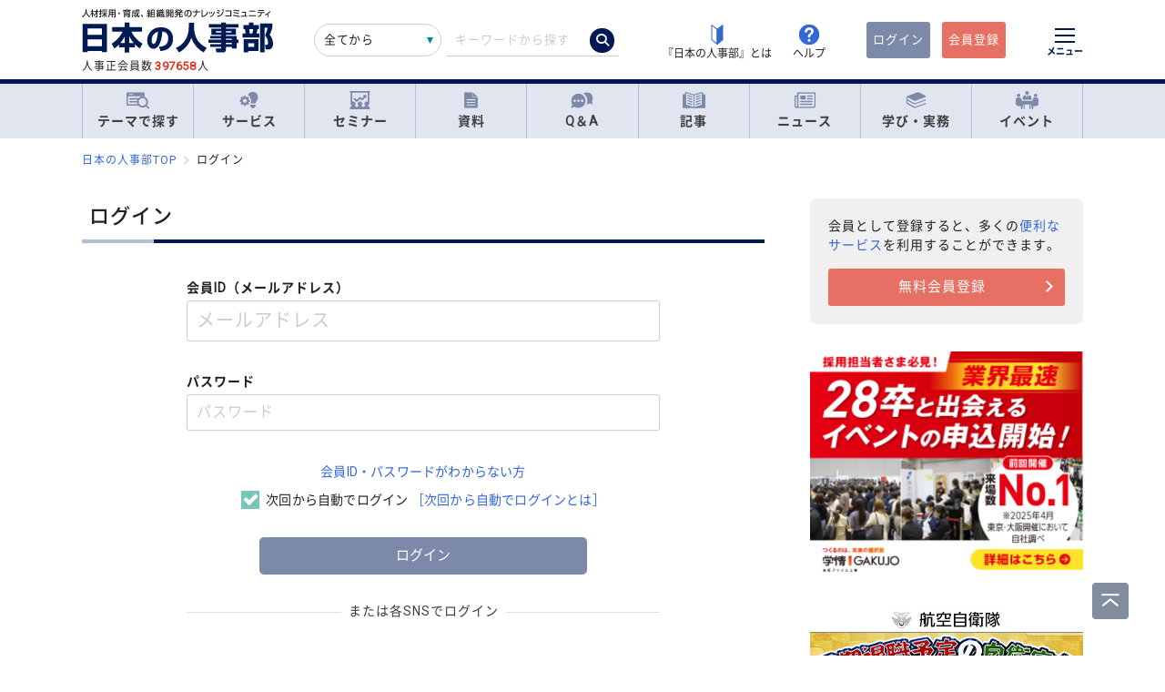

--- FILE ---
content_type: text/html; charset=UTF-8
request_url: https://jinjibu.jp/login.php?act=signin&return_path=%2Farticle%2Fdetl%2Fmanage%2F259%2F&rr=mp
body_size: 16570
content:
<!DOCTYPE html>
<html lang="ja">
<head>
	<meta charset="UTF-8">
	<title>ログイン | 『日本の人事部』</title>
	<meta name="viewport" content="width=device-width, initial-scale=1.0">
	<meta name="google-site-verification" content="P6aM2UUZaqHqex01ADibYghGanfgwrl6uzWfofxWnoY">
	<meta name="description" content="『日本の人事部』の会員機能を使う場合は、こちらからログインしてください。" />
	<meta property="fb:app_id" content="873544612706736">
	<meta property="og:locale" content="ja_JP">
	<meta property="og:title" content="ログイン | 『日本の人事部』">
	<meta property="og:type" content="article">
	<meta property="og:image" content="https://jinjibu.jp/images/misc/nj_thumbnail_770_440.png">
	<meta property="og:image:width" content="770" />
	<meta property="og:image:height" content="440" />
	<meta property="og:url" content="https://jinjibu.jp/login.php">
	<meta property="og:description" content="『日本の人事部』の会員機能を使う場合は、こちらからログインしてください。">
	<meta name="twitter:card" content="summary_large_image">
	<meta name="twitter:site" content="@jinjibujp">
	<meta name="twitter:title" content="ログイン | 『日本の人事部』">
	<meta name="twitter:description" content="『日本の人事部』の会員機能を使う場合は、こちらからログインしてください。">
	<meta name="twitter:image" content="https://jinjibu.jp/images/misc/nj_thumbnail_770_440.png">
	<meta name="twitter:creator" content="@jinjibujp">

	<link rel="canonical" href="https://jinjibu.jp/login.php" />
	<link href="https://plus.google.com/+JinjibuJp" rel="publisher">
	<link rel="shortcut icon" href="/images/favicon.ico">
	<link rel="apple-touch-icon-precomposed" href="https://jinjibu.jp/images/icon/iconNj-sp.png">
	<link href="https://fonts.googleapis.com/css?family=Roboto&amp;display=swap" rel="stylesheet">
	<link href="https://use.fontawesome.com/releases/v5.6.1/css/all.css" rel="stylesheet">
	<link href="https://use.fontawesome.com/releases/v6.7.2/css/all.css" rel="stylesheet"><!--webアイコン-->
	<link href="/css/rulevi/plugin/simplebar.css" rel="stylesheet"><!-- 追加読み込みファイル -->
	<link href="/css/rulevi/common.css?20251001" rel="stylesheet" media="all">
	<link href="/css/remodal-default-theme.css" rel="stylesheet" media="all">
	<link href="/css/remodal.css" rel="stylesheet" media="all">
	<link href="/css/slick.css" rel="stylesheet">
	<link href="/css/rulevi/plugin/slick-theme-top.css?20251001" rel="stylesheet">
	<link href="/css/rulevi/page/kijilist.css?20251001" rel="stylesheet">

		<script src="/js/jquery-1.9.1.min.js"></script>
	<script src="/js/slick.min.js"></script><!--//フッターのロゴカルーセルなど-->
	<script src="/js/stickyfill.min.js"></script><!--//IE11で「position: sticky;」を使うpolyfill-->
	<script src="/js/base.js"></script>
	<script src="/js/remodal.js"></script>
	<script src="/js/simplebar.min.js"></script><!-- 追加読み込みファイル -->
	<script src="/js/bodyScrollLock.min.js"></script>
		<script src="/js/jquery.blockUI.js"></script>
	<script src="/js/css-variables-ie.js"></script>
	<script src="/js/notosansSubset.js"></script>
	<script src="/js/jquery.sidr.min.js"></script>
	<script src="/js/ie11_thumbimg.js"></script><!--SNでie11のサムネイルの不具合解決-->
	<script src="/js/smpGnaviScllpos.js"></script>
	<script src="/js/lazysizes.min.js" async=""></script>
	<script src="/js/addnoopener.js" async=""></script>
	<script src="/js/nav-hamburger_v2.js"></script><!-- SPハンバーガーメニュー -->
	<script src="/js/open-close-w3c.js"></script>

	<script>
	$(function(){
		$(function() {
			//stickyをIE11でも動作させるプラグイン連動
			Stickyfill.add($('.c-box--sticky-top'));

		});
		$('.slider').slick({
			infinite: true,
			dots:false,
			slidesToShow: 4,
			slidesToScroll: 1,
			arrows: true,
			autoplay: true,
			responsive: [{
				breakpoint: 640,
				settings: 'unslick'
				/*settings: {
					 slidesToShow: 2,
					 slidesToScroll: 1,
				}*/
			}]
		});
		$(window).on('resize orientationchange', function() {
			$('.slider').slick('resize');
		});
	});
	</script>
	<script src="/js/page-top.js"></script>
	<script src="/js/print.js"></script>
	<script type="text/javascript" src="/js/swfobject.js"></script>
	<script type="text/javascript">
	function onTarget(){
		obj = document.getElementById('header_c_v2');
		index = obj.selectedIndex;
		href = obj.options[index].value;
		document.headerSearch.action = href;
		return false;
	}
</script>
<script>
window.dataLayer = window.dataLayer || [];
dataLayer.push({
'trackPageview': location.href,'userLogin': 'NOT_LOGIN','userReglevel': '0','event': 'trackpv'});
</script>
<!-- Google Tag Manager -->
<script>(function(w,d,s,l,i){w[l]=w[l]||[];w[l].push({'gtm.start':
new Date().getTime(),event:'gtm.js'});var f=d.getElementsByTagName(s)[0],
j=d.createElement(s),dl=l!='dataLayer'?'&l='+l:'';j.async=true;j.src=
'https://www.googletagmanager.com/gtm.js?id='+i+dl;f.parentNode.insertBefore(j,f);
})(window,document,'script','dataLayer','GTM-WK7FGP4');</script>
<!-- End Google Tag Manager -->
</head>

<body>
<div class="remodal-bg"></div>
<div class="clickbg"></div>
<div class="l-globalnav__bg c-onlyPC" id="js-globalnav__bg"></div>
<header class="l-header" id="js-header">
	<!--ヘッダー（グローバルナビの上）-->
	<div class="l-headerwrap js-header__wrap">
		<div class="l-headerlogo">
			<div id="h1"><span>『日本の人事部』 - 人材採用・育成、組織開発のナレッジコミュニティ</span>
				<a href="/">
					<img src="/images/jinjibuLogo.svg" alt="人材採用・育成、組織開発のナレッジコミュニティ『日本の人事部』" name="logo" width="200" height="52">
									</a>
			</div>
						<div class="l-headerlogo__numbox">人事正会員数<span class="l-headerlogo__numbox__number">397658</span>人</div>
					</div>
		<!--<div class="l-headerinfo">ハンバーガーメニューがある場合不要-->
		<div class="l-headerinfofanc">
				<form name="headerSearch" action="/search/" method="get" class="l-headerinfofanc__form">
					<select name="filter" id="header_c_v2">
					<option value="9">全てから</option>
					<option value="3">サービス</option>
					<option value="2">セミナー</option>
					<option value="6">資料</option>
					<option value="7">テンプレート</option>
					<option value="1">Q&amp;A</option>
					<option value="4">記事・ニュース</option>
					<option value="5">人事用語辞典</option>
					</select>
					<input type="text" id="topkwd" name="kwd" value="" placeholder="キーワードから探す" autocomplete="off">
					<button type="submit" class="search-button">
						<i class="fa-solid fa-magnifying-glass"></i>
					</button>
					<div class="c-box--fwpop--top" style="display:none;">
						<button type="button" class="c-closebtn">
							<span>×</span>
						</button>
						<div class="c-box--fwpop__inbox">
							<div class="c-heading--simple">トレンドワード</div>
							<ul class="c-taglist--keycolorbg c-taglist__smptag">
<li><a href="/search/?filter=9&kwd=%E3%83%8F%E3%83%A9%E3%82%B9%E3%83%A1%E3%83%B3%E3%83%88&lk=search">ハラスメント</a></li><li><a href="/search/?filter=9&kwd=%E4%BA%BA%E6%9D%90%E3%83%9D%E3%83%BC%E3%83%88%E3%83%95%E3%82%A9%E3%83%AA%E3%82%AA&lk=search">人材ポートフォリオ</a></li><li><a href="/search/?filter=9&kwd=%E3%82%B5%E3%82%AF%E3%82%BB%E3%83%83%E3%82%B7%E3%83%A7%E3%83%B3%E3%83%BB%E3%83%97%E3%83%A9%E3%83%B3&lk=search">サクセッション・プラン</a></li><li><a href="/search/?filter=9&kwd=%E7%AE%A1%E7%90%86%E8%81%B7&lk=search">管理職</a></li><li><a href="/search/?filter=9&kwd=%E7%B5%A6%E4%B8%8E%E8%A8%88%E7%AE%97&lk=search">給与計算</a></li><li><a href="/search/?filter=9&kwd=%E7%A4%BE%E4%BC%9A%E4%BF%9D%E9%99%BA&lk=search">社会保険</a></li><li><a href="/search/?filter=9&kwd=%E5%A5%B3%E6%80%A7%E6%B4%BB%E8%BA%8D&lk=search">女性活躍</a></li><li><a href="/search/?filter=9&kwd=%E4%BA%BA%E4%BA%8B%E3%83%9D%E3%83%AA%E3%82%B7%E3%83%BC&lk=search">人事ポリシー</a></li><li><a href="/search/?filter=9&kwd=HRBP&lk=search">HRBP</a></li><li><a href="/search/?filter=9&kwd=Employee+Experience&lk=search">Employee Experience</a></li>							</ul>
						</div>

				<div class="c-box--fwpop__inbox">
					<div class="c-heading--simple">閲覧トップコンテンツ</div>
					<article class="c-box--pdThin">
						<a href="/article/detl/keyperson/3962/?search=rank" class="p-card--horizontal">
							<div class="p-card--horizontal__media--small">
								<img src="https://img.jinjibu.jp/updir/kiji/KYP25-1215-01-thumb2_small.jpg" alt="藤野智哉さん：<br />
ノーと言えない人の心を守る「バウンダリー」<br />
自己犠牲をやめて、自他を尊重する方法とは">
							</div>
							<div class="p-card--horizontal__headp">
								<header class="optimize-recommend__item__genre">
									<span class="genre">記事</span>
								</header>
								<div class="p-card__headp__headline">
									藤野智哉さん：<br />
ノーと言えない人の心を守る「バウンダリー」<br />
自己犠牲をやめて、自他を尊重する方法とは								</div>
							</div>
						</a>
					</article>
					<article class="c-box--pdThin">
						<a href="/article/detl/hakusho/3910/?search=rank" class="p-card--horizontal">
							<div class="p-card--horizontal__media--small">
								<img src="https://img.jinjibu.jp/updir/kiji/HKS25-1128-32-thumb2_small.jpg" alt="定年後の賃金は「定年前の6～7割に低下する」が3割超">
							</div>
							<div class="p-card--horizontal__headp">
								<header class="optimize-recommend__item__genre">
									<span class="genre">記事</span>
								</header>
								<div class="p-card__headp__headline">
									定年後の賃金は「定年前の6～7割に低下する」が3割超								</div>
							</div>
						</a>
					</article>
					<article class="c-box--pdThin">
						<a href="/news/detl/25921/?search=rank" class="p-card--horizontal">
							<div class="p-card--horizontal__media--small">
								<img src="/images/viimg/noimg_news_thumb0202.jpg" alt="28・29卒対象「大学生低学年のキャリア意識調査12月」の結果を発表">
							</div>
							<div class="p-card--horizontal__headp">
								<header class="optimize-recommend__item__genre">
									<span class="genre">ニュース</span>
								</header>
								<div class="p-card__headp__headline">
									28・29卒対象「大学生低学年のキャリア意識調査12月」の結果を発表								</div>
							</div>
						</a>
					</article>
				</div>

					</div>
				</form>
			</div>

			<nav class="l-headerinfonav">
				<a href="/guide/?frm=topbar">
					<img src="/images/viimg/head-beginner.svg" alt="若葉マーク">
					<span>『日本の人事部』とは</span>
				</a>
				<a href="/help/" target="_blank" rel="noopener">
					<img src="/images/viimg/head-help.svg" alt="ヘルプ">
					<span>ヘルプ</span>
				</a>
			</nav>
			<nav class="l-headermembernav">
								<a href="/login.php" class="btn-inquiry bg-nj">ログイン</a>
				<a href="/regist/?act=v3frm" class="btn-inquiry">会員登録</a>
							</nav>

			<button type="button" class="hamburger js-hamburger" aria-controls="navigation--pc"
				aria-expanded="false" aria-label="メニューを開く">
				<span class="hamburger__line"></span>
				<span class="hamburger__text">メニュー</span>
			</button>
	</div>

	<!--ヘッダー（グローバルナビの上※スマホ版）-->
	<div class="l-header__smpwrap js-header__wrap">
		<h1 class="l-header__smpwrap__logo"><span>『日本の人事部』 - 人材採用・育成、組織開発のナレッジコミュニティ</span>
			<a href="/">
				<img src="/images/viimg/NJlogo.svg" alt="人材採用・育成、組織開発のナレッジコミュニティ『日本の人事部』" name="logo" width="200" height="52">
							</a>
		</h1>		<div class="l-header__smpwrap__right">
				<div class="l-header__smpwrap__box">
		<p class="l-header__smpwrap__search" onClick="location.href='/search/';">検索</p>
		<p class="l-header__smpwrap__membership--guest" onClick="location.href='/login.php';">ログイン</p>
		<p class="l-header__smpwrap__membership--regist" onClick="location.href='/regist/?act=v3frm';">会員登録</p>

				</div>

		<button type="button" class="hamburger js-hamburger" aria-controls="navigation--smp"
			aria-expanded="false" aria-label="メニューを開く">
			<span class="hamburger__line"></span>
			<span class="hamburger__text">メニュー</span>
		</button>
		</div>
	</div>

	<!-- スマホのハンバーガーメニュー/start-->
	<nav class="nav-hamburger--smp js-nav__area" id="navigation--smp">
		<div class="nav-hamburger--smp__inner" data-simplebar data-simplebar-auto-hide="false">
			<div class="nav-hamburger--smp__word">
				<p class="c-heading--simpleS">トレンドワード</p>
				<ul class="c-taglist">
<li><a href="/search/?filter=9&kwd=%E3%83%8F%E3%83%A9%E3%82%B9%E3%83%A1%E3%83%B3%E3%83%88&lk=search">ハラスメント</a></li><li><a href="/search/?filter=9&kwd=%E4%BA%BA%E6%9D%90%E3%83%9D%E3%83%BC%E3%83%88%E3%83%95%E3%82%A9%E3%83%AA%E3%82%AA&lk=search">人材ポートフォリオ</a></li><li><a href="/search/?filter=9&kwd=%E3%82%B5%E3%82%AF%E3%82%BB%E3%83%83%E3%82%B7%E3%83%A7%E3%83%B3%E3%83%BB%E3%83%97%E3%83%A9%E3%83%B3&lk=search">サクセッション・プラン</a></li><li><a href="/search/?filter=9&kwd=%E7%AE%A1%E7%90%86%E8%81%B7&lk=search">管理職</a></li><li><a href="/search/?filter=9&kwd=%E7%B5%A6%E4%B8%8E%E8%A8%88%E7%AE%97&lk=search">給与計算</a></li><li><a href="/search/?filter=9&kwd=%E7%A4%BE%E4%BC%9A%E4%BF%9D%E9%99%BA&lk=search">社会保険</a></li><li><a href="/search/?filter=9&kwd=%E5%A5%B3%E6%80%A7%E6%B4%BB%E8%BA%8D&lk=search">女性活躍</a></li><li><a href="/search/?filter=9&kwd=%E4%BA%BA%E4%BA%8B%E3%83%9D%E3%83%AA%E3%82%B7%E3%83%BC&lk=search">人事ポリシー</a></li><li><a href="/search/?filter=9&kwd=HRBP&lk=search">HRBP</a></li><li><a href="/search/?filter=9&kwd=Employee+Experience&lk=search">Employee Experience</a></li>				</ul>
			</div>
			<nav id="js-global-navigation" class="global-navigation">
				<ul class="global-navigation__list">
					<li>
						<a href="/theme/"><img
								src="/images/viimg/gnavi-theme.svg" alt="テーマで探す">テーマで探す</a>
					</li>
					<li>
						<a href="/service/"><img
								src="/images/viimg/gnavi-service.svg" alt="サービス">サービス</a>
					</li>
					<li>
						<a href="/seminar/" class="global-navigation__link"><img
								src="/images/viimg/gnavi-seminar.svg" alt="セミナー">セミナー</a>
					</li>
					<li>
						<a href="/materials/" class="global-navigation__link"><img
								src="/images/viimg/gnavi-materials.svg" alt="資料">資料</a>
					</li>
					<li>
						<a href="/qa/" class="global-navigation__link"><img src="/images/viimg/gnavi-qa.svg"
								alt="Q＆A">Q＆A</a>
					</li>
					<li>
						<a href="/article/" class="global-navigation__link"><img
								src="/images/viimg/gnavi-article.svg" alt="記事">記事</a>
					</li>
					<li>
						<a href="/news/" class="global-navigation__link"><img src="/images/viimg/gnavi-news.svg"
								alt="ニュース">ニュース</a>
					</li>
					<li class="global-navigation__list-child">
						<button type="button" class="global-navigation__link is--accordion js-sp-accordion-trigger" aria-expanded="false" aria-controls="accordion1">
							<img src="/images/viimg/gnavi-keyword.svg" alt="学び・実務">
							学び・実務
						</button>
						<div id="accordion1" class="accordion js-accordion">
							<ul class="accordion__list">
								<li>
									<a href="/keyword/">
										<span>基礎からトレンドまで。人事にまつわる1500以上の用語を解説</span><br><strong>「HRペディア～人事用語辞典～」</strong>
									</a>
								</li>
								<li>
									<a href="/chro/">
										<span>現役トップCHROと挑む、実践型リーダー育成の最高峰</span><br><strong>「CHRO養成塾」</strong>
									</a>
								</li>
								<li>
									<a href="/3min-drill/">
										<span>スキマ時間を、学びに変える。1回3分、クイズで鍛える人事の基礎力</span><br><strong>「3分ドリル」</strong>
									</a>
								</li>
								<li>
									<a href="/research/">
										<span>全国の企業人事の大規模調査で解き明かす、人事の現在地</span><br><strong>「人事白書」</strong>
									</a>
								</li>
								<li>
									<a href="/calendar/">
										<span>「今月、何する？」がすぐわかる。人事のタスク管理をもっとラクに、正確に。</span><br><strong>「人事カレンダー」</strong>
									</a>
								</li>
								<li>
									<a href="/leaders/">
										<span>100人の知性が導く、組織の未来。人・組織・経営を考える情報誌</span><br><strong>「LEADERS」</strong>
									</a>
								</li>
							</ul>
						</div>
					</li>
					<li class="global-navigation__list-child">
						<button type="button" class="global-navigation__link is--accordion js-sp-accordion-trigger"
							aria-expanded="false" aria-controls="accordion1"><img
								src="/images/viimg/gnavi-event.svg" alt="イベント">
							イベント
						</button>
						<div id="accordion1" class="accordion js-accordion">
							<ul class="accordion__list">
								<li>
									<a href="/hr-roundtable/" target="_blank" rel="noopener">
										<span> 人事トップと有識者が集まり議論する対面型イベント</span><br><strong>「ＨＲラウンドテーブル」</strong>
									</a>
								</li>
								<li>
									<a href="/hr-conference/" target="_blank" rel="noopener">
										<span>年間4万人が参加する日本最大級のオンラインHRイベント</span><br><strong>「ＨＲカンファレンス」</strong>
									</a>
								</li>
								<li>
									<a href="/hr-award/" target="_blank" rel="noopener">
										<span> 全国の人事の投票で最優秀賞を決定HR関連で最も権威ある賞</span><br><strong>「ＨＲアワード」</strong>
									</a>
								</li>
								<li>
									<a href="/consortium/" target="_blank" rel="noopener">
										<p><span>組織の枠を超えて他社の人事とつながる</span><br><strong>「ＨＲコンソーシアム」</strong>
										</p>
									</a>
								</li>
								<li>
									<a href="/hra/" target="_blank" rel="noopener">
										<p><span>人事が登壇し、参加者同士で学び合うディスカッション型セミナー</span><br><strong>「ＨＲアカデミー」</strong></p>
									</a>
								</li>
								<li>
									<a href="https://nextleaders.biz/" target="_blank" rel="noopener">
										<p><span>未来の組織を担うリーダー育成をテーマに議論する</span><br><strong>「次世代リーダーカンファレンス」</strong></p>
									</a>
								</li>
							</ul>
						</div>
					</li>
					<li class="global-navigation__list-child">
						<button type="button" class="global-navigation__link is--accordion js-sp-accordion-trigger"
							aria-expanded="false" aria-controls="accordion2">
							日本の人事部について
						</button>
						<div id="accordion2" class="accordion js-accordion">
							<ul class="accordion__list">
								<li><a href="/guide/" target="_blank" rel="noopener">『日本の人事部』とは</a></li>
								<li><a href="/info/">事務局からのお知らせ</a></li>
								<li><a href="/help/" target="_blank" rel="noopener">ヘルプ</a></li>
								<li><a href="/static/sitemap/">サイトマップ</a></li>
								<li><a href="/static/about_link/">リンク・引用について</a></li>
								<li><a href="/static/copyright/">著作権と商標について</a></li>
								<li><a href="/static/kiyaku/">ご利用規約</a></li>
								<li><a href="/static/privacy/">プライバシー・ポリシー</a></li>
								<li><a href="/static/tokushou/">特定商取引法に基づく表示</a></li>
								<li><a href="https://hrvision.co.jp/" target="_blank" rel="noopener">運営会社</a></li>
							</ul>
						</div>
					</li>
					<li class="global-navigation__list-child">
						<button type="button" class="global-navigation__link is--accordion js-sp-accordion-trigger"
							aria-expanded="false" aria-controls="accordion3">
							特集サイト
						</button>
						<div id="accordion3" class="accordion js-accordion">
							<ul class="accordion__list">
								<li>
									<a href="/kenko/" target="_blank">健康経営</a>
								</li>
								<li>
									<a href="/hcm/" target="_blank">人的資本経営</a>
								</li>
								<li>
									<a href="/hrt/" target="_blank">HRテクノロジー</a>
								</li>
								<li>
									<a href="http://hr-recruit.jp/" target="_blank">新卒採用.jp</a>
								</li>
								<li>
									<a href="http://hr-tekisei.jp/" target="_blank">適性検査.jp</a>
								</li>
								<li>
									<a href="http://hr-welfare.jp/" target="_blank">福利厚生.jp</a>
								</li>
								<li>
									<a href="http://hr-payroll.jp/" target="_blank">給与計算.jp</a>
								</li>
								<li>
									<a href="http://hr-mental.jp/" target="_blank">メンタルヘルス.jp</a>
								</li>
							</ul>
						</div>
					</li>
				</ul>
			</nav>
					</div>
	</nav>
	<!-- スマホのハンバーガーメニュー/end -->

	<!-- PCのハンバーガーメニュー/start -->
	<nav class="nav-hamburger--pc js-nav__area" id="navigation--pc">
		<div class="nav-hamburger--pc__inner" data-simplebar data-simplebar-auto-hide="false">
			<div class="nav-hamburger--pc__wrap">
				<div class="nav-hamburger--pc__top">
					<a href="/">
						<img src="/images/jinjibuLogo.svg" alt="人材採用・育成、組織開発のナレッジコミュニティ『日本の人事部』" name="logo" width="200"
							height="52">
					</a>
				</div>
				<div class="nav-hamburger--pc__word">
					<p class="c-heading--simpleS">トレンドワード</p>
					<ul class="c-taglist">
<li><a href="/search/?filter=9&kwd=%E3%83%8F%E3%83%A9%E3%82%B9%E3%83%A1%E3%83%B3%E3%83%88&lk=search">ハラスメント</a></li><li><a href="/search/?filter=9&kwd=%E4%BA%BA%E6%9D%90%E3%83%9D%E3%83%BC%E3%83%88%E3%83%95%E3%82%A9%E3%83%AA%E3%82%AA&lk=search">人材ポートフォリオ</a></li><li><a href="/search/?filter=9&kwd=%E3%82%B5%E3%82%AF%E3%82%BB%E3%83%83%E3%82%B7%E3%83%A7%E3%83%B3%E3%83%BB%E3%83%97%E3%83%A9%E3%83%B3&lk=search">サクセッション・プラン</a></li><li><a href="/search/?filter=9&kwd=%E7%AE%A1%E7%90%86%E8%81%B7&lk=search">管理職</a></li><li><a href="/search/?filter=9&kwd=%E7%B5%A6%E4%B8%8E%E8%A8%88%E7%AE%97&lk=search">給与計算</a></li><li><a href="/search/?filter=9&kwd=%E7%A4%BE%E4%BC%9A%E4%BF%9D%E9%99%BA&lk=search">社会保険</a></li><li><a href="/search/?filter=9&kwd=%E5%A5%B3%E6%80%A7%E6%B4%BB%E8%BA%8D&lk=search">女性活躍</a></li><li><a href="/search/?filter=9&kwd=%E4%BA%BA%E4%BA%8B%E3%83%9D%E3%83%AA%E3%82%B7%E3%83%BC&lk=search">人事ポリシー</a></li><li><a href="/search/?filter=9&kwd=HRBP&lk=search">HRBP</a></li><li><a href="/search/?filter=9&kwd=Employee+Experience&lk=search">Employee Experience</a></li>					</ul>
				</div>
				<nav class="nav-hamburger--pc__cont">
					<div class="nav-hamburger--pc__cont__block">
						<h2 class="c-heading--main">読む</h2>
						<ul class="global-navigation__list">
							<li class="global-navigation__list-child">
								<button type="button" class="global-navigation__link is--accordion js-sp-accordion-trigger" aria-expanded="false" aria-controls="nav-hamburger--pc01--01">記事</button>
								<ul class="accordion js-accordion" id="nav-hamburger--pc01--01">
									<li class="global-navigation__list-child">
										<a href="/article/top/5/" class="accordion__link--arw is--emphasis">注目の記事</a>
									</li>
									<li class="global-navigation__list-child">
										<a href="/article/top/1/" class="accordion__link--arw is--emphasis">インタビュー</a>
										<ul class="accordion is--active">
											<li><a href="/article/list/tonari/1/" class="accordion__link--arw">となりの人事部</a>
											<li><a href="/article/list/tetsugaku/1/" class="accordion__link--arw">CHROの哲学</a></li>
											<li><a href="/article/list/keyperson/1/" class="accordion__link--arw">キーパーソンが語る“人と組織”</a></li>
											<li><a href="/article/list/topinterview/1/" class="accordion__link--arw">業界TOPインタビュー</a></li>
										</ul>
									</li>
									<li class="global-navigation__list-child">
										<a href="/article/top/2/" class="accordion__link--arw is--emphasis">ノウハウ</a>
										<ul class="accordion is--active">
											<li><a href="/article/list/moyamoya/1/" class="accordion__link--arw">職場のモヤモヤ解決図鑑</a></li>
											<li><a href="/article/list/service/1/" class="accordion__link--arw">HRソリューションの傾向と選び方</a></li>
											<li><a href="/article/list/taiken-story/1/" class="accordion__link--arw">研修体験ストーリー</a></li>
										</ul>
									</li>
									<li class="global-navigation__list-child">
										<a href="/article/top/3/" class="accordion__link--arw is--emphasis">コラム</a>
										<ul class="accordion is--active">
											<li><a href="/article/list/opinion/1/" class="accordion__link--arw">オピニオンリーダーからの提言</a></li>
											<li><a href="/column/" class="accordion__link--arw">プロフェッショナルコラム</a></li>
										</ul>
									</li>
									<li class="global-navigation__list-child">
										<a href="/article/top/4/" class="accordion__link--arw is--emphasis">調査・研究</a>
										<ul class="accordion is--active">
											<li><a href="/article/list/attnrept/1/" class="accordion__link--arw">編集部注目レポート</a></li>
											<li><a href="/article/list/hakusho/1/" class="accordion__link--arw">人事白書　調査レポート</a></li>
											<li><a href="/article/list/hr-survey/1/" class="accordion__link--arw">HR調査・研究　厳選記事</a></li>
											<li><a href="/article/list/shin-jinji/1/" class="accordion__link--arw">シン・人事の大研究</a></li>
										</ul>
									</li>
									<li class="global-navigation__list-child">
										<a href="/article/list/eventreport/1/" class="accordion__link--arw is--emphasis">イベントレポート</a>
									</li>
								</ul>
							</li>
							<li class="global-navigation__list-child">
								<button type="button" class="global-navigation__link is--accordion js-sp-accordion-trigger" aria-expanded="false" aria-controls="nav-hamburger--pc01--02">ニュース</button>
								<ul class="accordion js-accordion" id="nav-hamburger--pc01--02">
									<li><a href="/news/cat/1/" class="accordion__link--arw">企業人事部</a></li>
									<li><a href="/news/cat/2/" class="accordion__link--arw">人事サービス</a></li>
									<li><a href="/news/cat/3/" class="accordion__link--arw">社会</a></li>
									<li><a href="/news/cat/5/" class="accordion__link--arw">書籍</a></li>
								</ul>
							</li>
						</ul>
						<h2 class="c-heading--main">学び・実務</h2>
						<ul class="global-navigation__list">
							<li><a href="/keyword/" class="global-navigation__link">HRペディア～人事用語辞典～</a></li>
							<li><a href="/chro/" class="global-navigation__link">CHRO養成塾</a></li>
							<li><a href="/3min-drill/" class="global-navigation__link">3分ドリル</a></li>
							<li><a href="/research/" class="global-navigation__link">人事白書</a></li>
							<li><a href="/calendar/" class="global-navigation__link">人事カレンダー</a></li>
							<li><a href="/leaders/" class="global-navigation__link">LEADERS</a></li>
						</ul>
						<h2 class="c-heading--main">Q&amp;A</h2>
						<ul class="global-navigation__list">
							<li class="global-navigation__list-child">
								<button type="button" class="global-navigation__link is--accordion js-sp-accordion-trigger" aria-expanded="false" aria-controls="nav-hamburger--pc02--01">人事のQ&A</button>
								<ul class="accordion js-accordion" id="nav-hamburger--pc02--01">
									<li><a href="/qa/list/1/?cat=7&ord=post" class="accordion__link--arw">新卒採用</a></li>
									<li><a href="/qa/list/1/?cat=8&ord=post" class="accordion__link--arw">中途採用</a></li>
									<li><a href="/qa/list/1/?cat=9&ord=post" class="accordion__link--arw">アルバイト・パート採用</a></li>
									<li><a href="/qa/list/1/?cat=10&ord=post" class="accordion__link--arw">人材派遣・業務請負</a></li>
									<li><a href="/qa/list/1/?cat=11&ord=post" class="accordion__link--arw">育成・研修</a></li>
									<li><a href="/qa/list/1/?cat=5&ord=post" class="accordion__link--arw">人事管理</a></li>
									<li><a href="/qa/list/1/?cat=2&ord=post" class="accordion__link--arw">評価・考課</a></li>
									<li><a href="/qa/list/1/?cat=4&ord=post" class="accordion__link--arw">報酬・賃金</a></li>
									<li><a href="/qa/list/1/?cat=1&ord=post" class="accordion__link--arw">労務・法務・安全衛生</a></li>
									<li><a href="/qa/list/1/?cat=3&ord=post" class="accordion__link--arw">福利厚生</a></li>
									<li><a href="/qa/list/1/?cat=6&ord=post" class="accordion__link--arw">助成金</a></li>
									<li><a href="/qa/list/1/?cat=12&ord=post" class="accordion__link--arw">その他</a></li>
									<li><a href="/qa/form/" class="accordion__link--arw is--emphasis">相談を投稿する</a></li>
								</ul>
							</li>
						</ul>
											</div>
					<div class="nav-hamburger--pc__cont__block">
						<h2 class="c-heading--main">探す</h2>
						<ul class="global-navigation__list">
							<li class="global-navigation__list-child">
								<button type="button" class="global-navigation__link is--accordion js-sp-accordion-trigger" aria-expanded="false" aria-controls="nav-hamburger--pc03--01">テーマ一覧</button>
								<ul class="accordion js-accordion" id="nav-hamburger--pc03--01">
									<li><a href="/theme/?act=cattop&id=1" class="accordion__link--arw">採用</a></li>
									<li><a href="/theme/?act=cattop&id=41" class="accordion__link--arw">人材育成</a></li>
									<li><a href="/theme/?act=cattop&id=64" class="accordion__link--arw">等級・評価・報酬</a></li>
									<li><a href="/theme/?act=cattop&id=79" class="accordion__link--arw">労務・就業管理</a></li>
									<li><a href="/theme/?act=cattop&id=105" class="accordion__link--arw">戦略人事・HRDX</a></li>
									<li><a href="/theme/?act=cattop&id=127" class="accordion__link--arw">福利厚生</a></li>
									<li><a href="/theme/?act=cattop&id=151" class="accordion__link--arw">組織開発</a></li>
									<li><a href="/theme/?act=cattop&id=174" class="accordion__link--arw">健康経営・安全衛生</a></li>
								</ul>
							</li>
							<li class="global-navigation__list-child">
								<button type="button" class="global-navigation__link is--accordion js-sp-accordion-trigger" aria-expanded="false" aria-controls="nav-hamburger--pc03--02">サービス</button>
								<ul class="accordion js-accordion" id="nav-hamburger--pc03--02">
									<li><a href="/service/list/1/?thm=1" class="accordion__link--arw">採用</a></li>
									<li><a href="/service/list/1/?thm=41" class="accordion__link--arw">人材育成</a></li>
									<li><a href="/service/list/1/?thm=64" class="accordion__link--arw">等級・評価・報酬</a>
									</li>
									<li><a href="/service/list/1/?thm=79" class="accordion__link--arw">労務・就業管理</a>
									</li>
									<li><a href="/service/list/1/?thm=105" class="accordion__link--arw">戦略人事・HRDX</a></li>
									<li><a href="/service/list/1/?thm=127" class="accordion__link--arw">福利厚生</a>
									</li>
									<li><a href="/service/list/1/?thm=151" class="accordion__link--arw">組織開発</a>
									</li>
									<li><a href="/service/list/1/?thm=174" class="accordion__link--arw">健康経営・安全衛生</a></li>
									<li><a href="/spcl/" class="accordion__link--arw is--emphasis">プロフェッショナルを探す</a></li>
									<li><a href="/article/list/service/1/" class="accordion__link--arw is--emphasis">HRソリューションの傾向と選び方</a></li>
								</ul>
							</li>
							<li class="global-navigation__list-child">
								<button type="button" class="global-navigation__link is--accordion js-sp-accordion-trigger" aria-expanded="false" aria-controls="nav-hamburger--pc03--03">セミナー</button>
								<ul class="accordion js-accordion" id="nav-hamburger--pc03--03">
									<li><a href="/seminar/list/1/?thm=1" class="accordion__link--arw">採用</a></li>
									<li><a href="/seminar/list/1/?thm=41" class="accordion__link--arw">人材育成</a></li>
									<li><a href="/seminar/list/1/?thm=64" class="accordion__link--arw">等級・評価・報酬</a></li>
									<li><a href="/seminar/list/1/?thm=79" class="accordion__link--arw">労務・就業管理</a></li>
									<li><a href="/seminar/list/1/?thm=105" class="accordion__link--arw">戦略人事・HRDX</a></li>
									<li><a href="/seminar/list/1/?thm=127" class="accordion__link--arw">福利厚生</a></li>
									<li><a href="/seminar/list/1/?thm=151" class="accordion__link--arw">組織開発</a></li>
									<li><a href="/seminar/list/1/?thm=174" class="accordion__link--arw">健康経営・安全衛生</a></li>
									<li><a href="/spcl/" class="accordion__link--arw is--emphasis">プロフェッショナルを探す</a></li>
								</ul>
							</li>
							<li class="global-navigation__list-child">
								<button type="button" class="global-navigation__link is--accordion js-sp-accordion-trigger" aria-expanded="false" aria-controls="nav-hamburger--pc03--04">資料</button>
								<ul class="accordion js-accordion" id="nav-hamburger--pc03--04">
									<li><a href="/materials/index.php?act=list&thm=1" class="accordion__link--arw">採用</a></li>
									<li><a href="/materials/index.php?act=list&thm=41" class="accordion__link--arw">人材育成</a></li>
									<li><a href="/materials/index.php?act=list&thm=64" class="accordion__link--arw">等級・評価・報酬</a></li>
									<li><a href="/materials/index.php?act=list&thm=79" class="accordion__link--arw">労務・就業管理</a></li>
									<li><a href="/materials/index.php?act=list&thm=105" class="accordion__link--arw">戦略人事・HRDX</a></li>
									<li><a href="/materials/index.php?act=list&thm=127" class="accordion__link--arw">福利厚生</a></li>
									<li><a href="/materials/index.php?act=list&thm=151" class="accordion__link--arw">組織開発</a></li>
									<li><a href="/materials/index.php?act=list&thm=174" class="accordion__link--arw">健康経営・安全衛生</a></li>
									<li><a href="/materials/" class="accordion__link--arw is--emphasis">注目の資料</a></li>
									<li><a href="/materials/?lc=5" class="accordion__link--arw is--emphasis">テンプレート・書式文例集</a></li>
								</ul>
							</li>
						</ul>
						<h2 class="c-heading--main">イベント</h2>
						<ul class="global-navigation__list">
							<li><a href="/hr-roundtable/" class="global-navigation__link">ＨＲラウンドテーブル</a></li>
							<li><a href="/hr-conference/" class="global-navigation__link">ＨＲカンファレンス</a></li>
							<li><a href="/hr-award/" class="global-navigation__link">ＨＲアワード</a></li>
							<li><a href="/hra/" class="global-navigation__link">ＨＲアカデミー</a></li>
							<li><a href="/consortium/" class="global-navigation__link">ＨＲコンソーシアム</a></li>
							<li><a href="https://nextleaders.biz/" class="global-navigation__link" target="_blank" rel="noopener">次世代リーダーカンファレンス</a></li>
						</ul>
						<h2 class="c-heading--main">特集サイト</h2>
						<ul class="global-navigation__list">
							<li><a href="/kenko/" class="global-navigation__link">健康経営</a></li>
							<li><a href="/hcm/" class="global-navigation__link">人的資本経営</a></li>
							<li><a href="/hrt/" class="global-navigation__link">HRテクノロジー</a></li>
							<li><a href="http://hr-recruit.jp" class="global-navigation__link">新卒採用.jp</a></li>
							<li><a href="http://hr-tekisei.jp" class="global-navigation__link">適性検査.jp</a></li>
							<li><a href="http://hr-welfare.jp" class="global-navigation__link">福利厚生.jp</a></li>
							<li><a href="http://hr-payroll.jp" class="global-navigation__link">給与計算.jp</a></li>
							<li><a href="http://hr-mental.jp" class="global-navigation__link">メンタルヘルス.jp</a></li>
						</ul>
					</div>
				</nav>
				<ul class="nav-hamburger--pc__bottom">
					<li><a href="/guide/" target="_blank" rel="noopener">『日本の人事部』とは</a></li>
					<li><a href="/info/">事務局からのお知らせ</a></li>
					<li><a href="/help/" target="_blank" rel="noopener">ヘルプ</a></li>
					<li><a href="/static/sitemap/">サイトマップ</a></li>
					<li><a href="/static/about_link/">リンク・引用について</a></li>
					<li><a href="/static/copyright/">著作権と商標について</a></li>
					<li><a href="/static/kiyaku/">ご利用規約</a></li>
					<li><a href="/static/privacy/">プライバシー・ポリシー</a></li>
					<li><a href="/static/tokushou/">特定商取引法に基づく表示</a></li>
					<li><a href="https://hrvision.co.jp/" target="_blank" rel="noopener">運営会社</a></li>
				</ul>
			</div>
		</div>
	</nav>
	<!-- PCのハンバーガーメニュー/end -->

		<nav class="l-globalnav"><!--グローバルナビ-->
		<ul class="l-gnavi">
			<li class="l-gnavi__list c-onlyPC">
				<a href="/theme/"><img src="/images/viimg/gnavi-theme.svg" alt="テーマで探す">テーマで探す</a>
				<div class="l-gnavi__list__child" data-simplebar data-simplebar-auto-hide="false">
					<p class="l-gnavi__list__child__hd">テーマで探す<span> 日本の人事部が提供するコンテンツをキーワードで検索</span></p>
					<ul class="l-gnavi__list__child__cate">
						<li><a href="/theme/?act=cattop&id=1">採用</a></li>
						<li><a href="/theme/?act=cattop&id=41">人材育成</a></li>
						<li><a href="/theme/?act=cattop&id=64">等級・評価・報酬</a></li>
						<li><a href="/theme/?act=cattop&id=79">労務・就業管理</a></li>
						<li><a href="/theme/?act=cattop&id=105">戦略人事・HRDX</a></li>
						<li><a href="/theme/?act=cattop&id=127">福利厚生</a></li>
						<li><a href="/theme/?act=cattop&id=151">組織開発</a></li>
						<li><a href="/theme/?act=cattop&id=174">健康経営・安全衛生</a></li>
					</ul>
				</div>
			</li>
			<li class="l-gnavi__list c-onlyPC"><a href="/service/"><img src="/images/viimg/gnavi-service.svg" alt="サービス">サービス</a>				<div class="l-gnavi__list__child" data-simplebar data-simplebar-auto-hide="false">
					<p class="l-gnavi__list__child__hd">サービス<span> 人事の課題解決に役立つ各種ソリューションを紹介</span></p>
					<ul class="l-gnavi__list__child__cate">
						<li><a href="/service/list/1/?thm=1">採用</a></li>
						<li><a href="/service/list/1/?thm=41">人材育成</a></li>
						<li><a href="/service/list/1/?thm=64">等級・評価・報酬</a></li>
						<li><a href="/service/list/1/?thm=79">労務・就業管理</a></li>
						<li><a href="/service/list/1/?thm=105">戦略人事・HRDX</a></li>
						<li><a href="/service/list/1/?thm=127">福利厚生</a></li>
						<li><a href="/service/list/1/?thm=151">組織開発</a></li>
						<li><a href="/service/list/1/?thm=174">健康経営・安全衛生</a></li>
					</ul>
					<ul class="l-gnavi__list__child__other">
						<li><a href="/spcl/">プロフェッショナルを探す</a></li>
						<li><a href="/article/list/service/1/">HRソリューションの傾向と選び方</a></li>
					</ul>
				</div>
			</li>
			<li class="l-gnavi__list"><a href="/seminar/"><img src="/images/viimg/gnavi-seminar.svg" alt="セミナー">セミナー</a>				<div class="l-gnavi__list__child" data-simplebar data-simplebar-auto-hide="false">
					<p class="l-gnavi__list__child__hd">セミナー<span> 最新のセミナー情報をチェックして申込</span></p>
					<ul class="l-gnavi__list__child__cate">
						<li><a href="/seminar/list/1/?thm=1">採用</a></li>
						<li><a href="/seminar/list/1/?thm=41">人材育成</a></li>
						<li><a href="/seminar/list/1/?thm=64">等級・評価・報酬</a></li>
						<li><a href="/seminar/list/1/?thm=79">労務・就業管理</a></li>
						<li><a href="/seminar/list/1/?thm=105">戦略人事・HRDX</a></li>
						<li><a href="/seminar/list/1/?thm=127">福利厚生</a></li>
						<li><a href="/seminar/list/1/?thm=151">組織開発</a></li>
						<li><a href="/seminar/list/1/?thm=174">健康経営・安全衛生</a></li>
					</ul>
					<ul class="l-gnavi__list__child__other">
						<li><a href="/spcl/">プロフェッショナルを探す</a></li>
					</ul>
				</div>
			</li>
			<li class="l-gnavi__list c-onlyPC"><a href="/materials/"><img src="/images/viimg/gnavi-materials.svg" alt="資料">資料</a>				<div class="l-gnavi__list__child" data-simplebar data-simplebar-auto-hide="false">
					<p class="l-gnavi__list__child__hd">資料<span> 人事の課題解決に役立つ、事例、レポート、フォーマットを無料でダウンロード</span></p>
					<ul class="l-gnavi__list__child__cate">
						<li><a href="/materials/index.php?act=list&thm=1">採用</a></li>
						<li><a href="/materials/index.php?act=list&thm=41">人材育成</a></li>
						<li><a href="/materials/index.php?act=list&thm=64">等級・評価・報酬</a></li>
						<li><a href="/materials/index.php?act=list&thm=79">労務・就業管理</a></li>
						<li><a href="/materials/index.php?act=list&thm=105">戦略人事・HRDX</a></li>
						<li><a href="/materials/index.php?act=list&thm=127">福利厚生</a></li>
						<li><a href="/materials/index.php?act=list&thm=151">組織開発</a></li>
						<li><a href="/materials/index.php?act=list&thm=174">健康経営・安全衛生</a></li>
					</ul>
					<ul class="l-gnavi__list__child__other">
						<li><a href="/materials/">注目の資料</a></li>
						<li><a href="/document/">テンプレート・書式文例集</a></li>
					</ul>
				</div>
			</li>
			<li class="l-gnavi__list"><a href="/qa/"><img src="/images/viimg/gnavi-qa.svg" alt="Q＆A">Q＆A</a>				<div class="l-gnavi__list__child" data-simplebar data-simplebar-auto-hide="false">
					<p class="l-gnavi__list__child__hd">人事のQ&amp;A<span> 人事業務に関するあらゆる質問に各分野のプロフェッショナルが回答</span></p>
					<ul class="l-gnavi__list__child__cate">
						<li><a href="/qa/list/1/?cat=7&ord=post">新卒採用</a></li>
						<li><a href="/qa/list/1/?cat=8&ord=post">中途採用</a></li>
						<li><a href="/qa/list/1/?cat=9&ord=post">アルバイト・パート採用</a></li>
						<li><a href="/qa/list/1/?cat=10&ord=post">人材派遣・業務請負</a></li>
						<li><a href="/qa/list/1/?cat=11&ord=post">育成・研修</a></li>
						<li><a href="/qa/list/1/?cat=5&ord=post">人事管理</a></li>
						<li><a href="/qa/list/1/?cat=2&ord=post">評価・考課</a></li>
						<li><a href="/qa/list/1/?cat=4&ord=post">報酬・賃金</a></li>
						<li><a href="/qa/list/1/?cat=1&ord=post">労務・法務・安全衛生</a></li>
						<li><a href="/qa/list/1/?cat=3&ord=post">福利厚生</a></li>
						<li><a href="/qa/list/1/?cat=6&ord=post">助成金</a></li>
						<li><a href="/qa/list/1/?cat=12&ord=post">その他</a></li>
					</ul>
					<ul class="l-gnavi__list__child__other">
						<li><a href="/qa/form/">相談を投稿する</a></li>
					</ul>
				</div>
			</li>
			<li class="l-gnavi__list"><a href="/article/"><img src="/images/viimg/gnavi-article.svg" alt="記事">記事</a>				<div class="l-gnavi__list__child" data-simplebar data-simplebar-auto-hide="false">
					<p class="l-gnavi__list__child__hd">記事<span> 企業の事例や人事キーパーソンのインタビューからHRの最前線を学ぶ</span></p>
					<div class="l-gnavi__list__child__article">
						<ul class="l-gnavi__list__child__article__block">
							<li>
								<a href="/article/top/5/">注目の記事</a>
							</li>
							<li>
								<a href="/article/top/1/">インタビュー</a>
								<ul class="l-gnavi__list__child__article__img">
									<li>
										<a href="/article/list/tonari/1/">
											<img src="https://img.jinjibu.jp/updir/kiji/TNR25-1127-01-thumb2_small.jpg" alt="" width="70" height="40">
											<p><strong>となりの人事部</strong><span>企業の人事部の先進的な取り組みを紹介</span></p>
										</a>
									</li>
									<li>
										<a href="/article/list/tetsugaku/1/">
											<img src="https://img.jinjibu.jp/updir/kiji/TGK25-1107-01-thumb2_small.jpg" alt="" width="70" height="40">
											<p><strong>CHROの哲学</strong><span>人事リーダーが仕事への向き合い方や姿勢・価値観を語る</span></p>
										</a>
									</li>
									<li>
										<a href="/article/list/keyperson/1/">
											<img src="https://img.jinjibu.jp/updir/kiji/KYP25-1209-01-thumb2_small.jpg" alt="" width="70" height="40">
											<p><strong>キーパーソンが語る“人と組織”</strong><span>研究者や有識者から人事に役立つ知見を学ぶ</span></p>
										</a>
									</li>
									<li>
										<a href="/article/list/topinterview/1/">
											<img src="https://img.jinjibu.jp/updir/kiji/INV25-1121-01-thumb2_small.jpg" alt="" width="70" height="40">
											<p><strong>業界TOPインタビュー</strong><span>HRソリューション業界の経営者が語るキャリアや取り組み</span></p>
										</a>
									</li>
								</ul>
								<ul class="l-gnavi__list__child__article__half">
									<li>
										<a href="/kenko/article/" target="_blank">健康経営</a>
									</li>
									<li>
										<a href="/hcm/article/list/hcminterview/" target="_blank">人的資本経営</a>
									</li>
									<li>
										<a href="/hrt/article/" target="_blank">HRテクノロジー</a>
									</li>
								</ul>
							</li>
							<li>
								<a href="/article/list/eventreport/1/">イベントレポート</a>
							</li>
						</ul>
						<ul class="l-gnavi__list__child__article__block">
							<li>
								<a href="/article/top/2/">ノウハウ</a>
								<ul class="l-gnavi__list__child__article__img">
									<li>
										<a href="/article/list/moyamoya/1/">
											<img src="https://img.jinjibu.jp/updir/kiji/HOW25-1121-01thumb2_small.png" alt="" width="70" height="40">
											<p><strong>職場のモヤモヤ解決図鑑</strong><span>日常のよくある悩みをマンガで解決</span></p>
										</a>
									</li>
								</ul>
								<ul class="l-gnavi__list__child__article__half">
									<li>
										<a href="/article/list/service/1/">HRソリューションの傾向と選び方</a>
									</li>
									<li>
										<a href="/article/list/taiken-story/1/">研修体験ストーリー</a>
									</li>
								</ul>
							</li>
							<li>
								<a href="/article/top/3/">コラム</a>
								<ul class="l-gnavi__list__child__article__img">
									<li>
										<a href="/article/list/opinion/1/">
											<img src="https://img.jinjibu.jp/updir/kiji/PRT25-1203-thumb2_small.png" alt="" width="70" height="40">
											<p><strong>オピニオンリーダーからの提言</strong><span>HR業界のオピニオンリーダーによる連載コラム</span></p>
										</a>
									</li>
								</ul>
								<ul class="l-gnavi__list__child__article__half">
									<li>
										<a href="/column/">プロフェッショナルコラム</a>
									</li>
								</ul>
							</li>
							<li>
								<a href="/article/top/4/">調査・研究</a>
								<ul class="l-gnavi__list__child__article__half">
									<li>
										<a href="/article/list/attnrept/1/">編集部注目レポート</a>
									</li>
									<li>
										<a href="/article/list/hakusho/1/">人事白書 調査レポート</a>
									</li>
									<li>
										<a href="/article/list/hr-survey/1/">HR調査・研究 厳選記事</a>
									</li>
									<li>
										<a href="/article/list/shin-jinji/1/">シン・人事の大研究</a>
									</li>
								</ul>
							</li>
						</ul>
					</div>
				</div>
			</li>
			<li class="l-gnavi__list"><a href="/news/"><img src="/images/viimg/gnavi-news.svg" alt="ニュース">ニュース</a>				<div class="l-gnavi__list__child" data-simplebar data-simplebar-auto-hide="false">
					<p class="l-gnavi__list__child__hd">ニュース<span> 最新のHR関連ニュースはここでチェック</span></p>
					<ul class="l-gnavi__list__child__cate">
					<li><a href="/news/cat/1/">企業人事部</a></li>
					<li><a href="/news/cat/2/">人事サービス</a></li>
					<li><a href="/news/cat/3/">社会</a></li>
					<li><a href="/news/cat/5/">書籍</a></li>
					</ul>
				</div>
			</li>
			<li class="l-gnavi__list c-onlyPC"><span><img src="/images/viimg/gnavi-keyword.svg" alt="学び・実務">学び・実務</span>				<div class="l-gnavi__list__child" data-simplebar data-simplebar-auto-hide="false">
					<p class="l-gnavi__list__child__hd">学び・実務<span> 人事に関する知識や知見の提供・お役立ちツール</span></p>
					<ul class="l-gnavi__list__child__img--row">
						<li>
							<a href="/keyword/" target="_blank" rel="noopener">
								<img src="/images/viimg/gnavi-thumb-pedia.jpg" alt="基礎からトレンドまで。人事にまつわる1500以上の用語を解説「HRペディア～人事用語辞典～」" width="208" height="119">
								<p><span>基礎からトレンドまで。<br>人事にまつわる1500以上の用語を解説</span><strong>HRペディア～人事用語辞典～</strong></p>
							</a>
						</li>
						<li>
							<a href="/chro/" target="_blank" rel="noopener">
								<img src="/images/viimg/gnavi-thumb-chro.jpg" alt="現役トップCHROと挑む、実践型リーダー育成の最高峰「CHRO養成塾」" width="208" height="119">
								<p><span>現役トップCHROと挑む、<br>実践型リーダー育成の最高峰</span><strong>CHRO養成塾</strong></p>
							</a>
						</li>
						<li>
							<a href="/3min-drill/" target="_blank" rel="noopener">
								<img src="/images/viimg/gnavi-thumb-3min.jpg" alt="スキマ時間を、学びに変える。1回3分、クイズで鍛える人事の基礎力「3分ドリル」" width="208" height="119">
								<p><span>スキマ時間を、学びに変える。<br>1回3分、クイズで鍛える人事の基礎力</span><strong>3分ドリル</strong></p>
							</a>
						</li>
						<li>
							<a href="/research/" target="_blank" rel="noopener">
								<img src="/images/viimg/gnavi-thumb-research.jpg" alt="全国の企業人事の大規模調査で解き明かす、人事の現在地「CHRO養成塾」" width="208" height="119">
								<p><span>全国の企業人事の大規模調査で解き明かす、<br>人事の現在地</span><strong>人事白書</strong></p>
							</a>
						</li>
						<li>
							<a href="/calendar/" target="_blank" rel="noopener">
								<img src="/images/viimg/gnavi-thumb-carendar.jpg" alt="「今月、何する？」がすぐわかる。人事のタスク管理をもっとラクに、正確に。「人事カレンダー」" width="208" height="119">
								<p><span>「今月、何する？」がすぐわかる。<br>人事のタスク管理をもっとラクに、正確に。</span><strong>人事カレンダー</strong></p>
							</a>
						</li>
						<li>
							<a href="/leaders/" target="_blank" rel="noopener">
								<img src="/images/viimg/gnavi-thumb-leaders.jpg" alt="100人の知性が導く、組織の未来。人・組織・経営を考える情報誌「LEADERS」" width="208" height="119">
								<p><span>100人の知性が導く、組織の未来。<br>人・組織・経営を考える情報誌</span><strong>LEADERS</strong></p>
							</a>
						</li>
					</ul>
				</div>
			</li>
			<li class="l-gnavi__list c-onlyPC"><span><img src="/images/viimg/gnavi-event.svg" alt="イベント">イベント</span>				<div class="l-gnavi__list__child" data-simplebar data-simplebar-auto-hide="false">
					<p class="l-gnavi__list__child__hd">イベント<span> オンラインとオフラインの両軸で人事の学びと交流を支援</span></p>
					<ul class="l-gnavi__list__child__img--row">
						<li>
							<a href="/hr-roundtable/" target="_blank" rel="noopener">
								<img src="/images/viimg/gnavi-thumb-roundtable.jpg" alt="人事トップと有識者が集まり議論する対面型イベント「ＨＲラウンドテーブル」" width="184" height="105">
								<p><span>人事トップと有識者が集まり議論する<br>対面型イベント</span><strong>ＨＲラウンドテーブル</strong></p>
							</a>
						</li>
						<li>
							<a href="/hr-conference/" target="_blank" rel="noopener">
								<img src="/images/viimg/gnavi-thumb-hrc202511.jpg" alt="年間4万人が参加する日本最大級のオンラインHRイベント「ＨＲカンファレンス」" width="184" height="105">
								<p><span>年間4万人が参加する<br>日本最大級のオンラインHRイベント</span><strong>ＨＲカンファレンス</strong></p>
							</a>
						</li>
						<li>
							<a href="/hr-award/" target="_blank" rel="noopener">
								<img src="/images/viimg/gnavi-thumb-award.jpg" alt="全国の人事の投票で最優秀賞を決定。HR関連で最も権威ある賞「ＨＲアワード」" width="184" height="105">
								<p><span>全国の人事の投票で最優秀賞を決定。<br>HR関連で最も権威ある賞</span><strong>ＨＲアワード</strong></p>
							</a>
						</li>
						<li>
							<a href="/hra/" target="_blank" rel="noopener">
								<img src="/images/viimg/gnavi-thumb-academy.jpg" alt="人事が登壇し、参加者同士で学び合うディスカッション型セミナー「ＨＲアカデミー」" width="184" height="105">
								<!-- 受付中のＨＲアカデミー画像
								<img src="/images/viimg/gnavi-thumb-academy-2025s.jpg" alt="人事が登壇し、参加者同士で学び合うディスカッション型セミナー「ＨＲアカデミー」夏期講座 申込受付中" width="184" height="105">
								-->
								<p><span>人事が登壇し、参加者同士で学び合う<br>ディスカッション型セミナー</span><strong>ＨＲアカデミー</strong></p>
							</a>
						</li>
						<li>
							<a href="/consortium/" target="_blank" rel="noopener">
								<img src="/images/viimg/gnavi-thumb-conso.jpg" alt="組織の枠を超えて他社の人事とつながる「ＨＲコンソーシアム」" width="208" height="119">
								<p><span>組織の枠を超えて他社の人事とつながる</span><strong>ＨＲコンソーシアム</strong></p>
							</a>
						</li>
						<li>
							<a href="https://nextleaders.biz/" target="_blank" rel="noopener">
								<img src="/images/viimg/gnavi-thumb-nlc.jpg" alt="未来の組織を担うリーダー育成をテーマに議論する「次世代リーダーカンファレンス」" width="208" height="119">
								<p><span>未来の組織を担うリーダー育成を<br>テーマに議論する</span><strong>次世代リーダーカンファレンス</strong></p>
							</a>
						</li>
					</ul>
				</div>
			</li>
		</ul>
	</nav>
</header>
<nav class="l-header__breadcrumb">
	<!--パンくずリスト-->
		<ol class="breadcrumb__list" itemscope itemtype="https://schema.org/BreadcrumbList">
			<li itemprop="itemListElement" itemscope itemtype="https://schema.org/ListItem"><a href="/" itemprop="item"><span itemprop="name">日本の人事部TOP</span></a><meta itemprop="position" content="1"/></li>
		<li itemprop="itemListElement" itemscope itemtype="https://schema.org/ListItem"><span itemprop="name">ログイン</span><meta itemprop="position" content="2"/></li>
	</ol>
	</nav>
	<div class="l-wrapper">
<main class="l-main">
	<h2 class="c-heading--pagetitle">ログイン</h2>
		<form action="/login.php?act=signin" method="post">
	<input type="hidden" name="ticket" value="5d4f60d326968d28aca15ca91bedc76ab898b87e" />
		<div class="p-form__wrap">
			<div class="p-form__item">
				<label class="p-form__label--block p-form__label-txt">
				<span class="p-form__rich-label">会員ID（メールアドレス）</span>
				<input type="email" name="email" id="userid1" class="" value="" autocorrect="off" autocapitalize="off" placeholder="メールアドレス" title="abc@example.jp">
				</label>
			</div>
			<div class="p-form__item">
				<label class="p-form__label--block p-form__label-txt">
				<span class="p-form__rich-label">パスワード</span>
				<input type="password" name="password" id="userid2" class="" value="" autocorrect="off" autocapitalize="off" placeholder="パスワード">
				</label>
			</div>
			<div class="c-box--center">
				<p class="c-add"><a href="/reminder/" class="c-alink" target="_blank">会員ID・パスワードがわからない方</a></p>
				<p class="c-add">
					<label class="check-label">
					<input type="checkbox" class="kiyaku" name="autologin" value="1" checked="checked">
					<span class="rich-button-label">次回から自動でログイン</span>
					</label>
					<a href="Javascript:void(0);" class="c-alink" onclick="subWin('https://jinjibujp.tayori.com/q/jinjibu-support/detail/400738/','help','scrollbars=yes,status=yes,resizable=yes,width=720,height=650,top=0,left=0')">［次回から自動でログインとは］</a>
				</p>
			</div>
			<div class="c-box--center--mg-md">
				<input type="submit" value="ログイン" class="c-btn--round-action">
			</div>
			<p class="c-linecenter"><span>または各SNSでログイン</span></p>
				<div class="p-form__item">
		<div class="c-box--center--mg-md">
			<button type="submit" formaction="/regist/index.php?act=fbgetcode&return_path=%2Farticle%2Fdetl%2Fmanage%2F259%2F" class="p-form__snslogin facebook">
				<span class="c-socialicon--facebook"></span>Facebookでログイン			</button>
			<button type="submit" formaction="/regist/index.php?act=spgetcode&snstype=gplus&return_path=%2Farticle%2Fdetl%2Fmanage%2F259%2F" class="p-form__snslogin google">
				<span class="c-socialicon--google"></span>Googleでログイン			</button>
			<button type="submit" formaction="/regist/index.php?act=spgetcode&snstype=twitter&return_path=%2Farticle%2Fdetl%2Fmanage%2F259%2F" class="p-form__snslogin twitter">
				<span class="c-socialicon--twitter"></span>X:旧Twitterでログイン			</button>
			<button type="submit" formaction="/regist/index.php?act=spgetcode&snstype=yahoo&return_path=%2Farticle%2Fdetl%2Fmanage%2F259%2F" class="p-form__snslogin yahoo">
				<span class="c-socialicon--yahoo"></span>Yahoo!でログイン			</button>
		</div>
	</div>
						<input type="hidden" name="return_path" value="/article/detl/manage/259/" />
						<div class="p-form__login-reg-area">
							<a href="javascript:history.back();" class="c-alink">『日本の人事部』会員登録画面に戻る</a>
						</div>
		</div>
		
	</form>
</main>

<aside class="l-side">



<div class="l-registerarea">		<p>
			会員として登録すると、多くの<a class="c-alink" href="/guide/#service" target="_blank">便利なサービス</a>を利用することができます。
			</p>
		<a href="/regist/?act=v3frm&lk=memregisttop" class="c-btn--round-inquiry c-btn--block--basic">無料会員登録</a>
</div>

	<div class="l-side__adbanner">	<a href="https://jinjibu.jp/measure.php?act=advweb&id=3046" target="_blank" onclick="dataLayer.push({'trackEvent': {'category':'AdClick','action':'Lectangle','label':'3046','value':1},'event': 'trackev'});"><img src="https://img.jinjibu.jp/updir/adv_web_banner/030/03046/28sotsu_no1.png" alt="28卒と出会える採用イベント申込開始" width="300" height="250" /></a>
	</div>	<div class="l-side__adbanner">	<a href="https://jinjibu.jp/measure.php?act=advweb&id=3037" target="_blank" onclick="dataLayer.push({'trackEvent': {'category':'AdClick','action':'Lectangle','label':'3037','value':1},'event': 'trackev'});"><img src="https://img.jinjibu.jp/updir/adv_web_banner/030/03037/300_250_banner%20%281%29.jpg" alt="防衛省　早期退職自衛官採用" width="300" height="250" /></a>
	</div>  <section class="l-side__box">	  <div class="c-heading--main">おすすめ情報<span class="c-pos--absR c-note">- PR -</span></div>
	<article class="c-box--pdThin">		<a href="https://jinjibu.jp/measure.php?act=advweb&id=3048" target="_blank" class="p-card--horizontal" onclick="dataLayer.push({'trackEvent': {'category':'AdClick','action':'TextBanner','label':'3048','value':1},'event': 'trackev'});">
			<div class="p-card--horizontal__media--small thumb_textbanner">
			<img src="https://img.jinjibu.jp/updir/adv_web_thumbnail/030/03048/%E3%82%B5%E3%83%A0%E3%83%8D%E3%82%A4%E3%83%AB%E7%94%BB%E5%83%8F%28%E6%8F%90%E5%87%BA%E7%94%A8%29.png"   alt="定年後の失速防止策" width="120" height="120">
			</div>
			<div class="p-card--horizontal__headp">
			<p class="p-card__headp__headline">定年後の失速を防ぐ処方箋とは</p>
			<p class="p-card__headp__detail">人材不足の解決策であるシニア層。<br />
再雇用後に中核戦力として<br />
活躍に導くヒントを解説！</p>
			</div>
		</a>

				</article>  </section>




<section class="l-side__box">   <div class="c-heading--main">『日本の人事部』主催イベント</div>

<article class="c-box--pdThin">
	<a href="/hr-conference/" target="_blank" class="p-card--horizontal">
		<div class="p-card--horizontal__media--small">
			<img src="/images/misc/side-hrc.png" alt="日本の人事部「ＨＲカンファレンス」">
		</div>
		<div class="p-card--horizontal__headp">
			<p class="p-card__headp__headline">ＨＲカンファレンス</p>
			<p class="p-card__headp__detail">人と組織に関するあらゆるテーマを網羅。全国のビジネスリーダーが集うHRイベント</p>
		</div>
	</a>
</article>

</section>

			<article class="c-box--pdThin">
			<a onClick="dataLayer.push({'trackEvent': {'category':'SideRecContentsClick','action':'tieup','label':'/article/detl/tieup/3963/?lk=siderec','value':1},'event': 'trackev'});" href="/article/detl/tieup/3963/?lk=siderec" class="p-card--horizontal">
			<div class="p-card--horizontal__media--small"><img src="https://img.jinjibu.jp/updir/kiji/TIP26-0107-01-thumb2_small.jpg" alt="令和７年度　働き方・休み方改革推進に係る広報事業 働き方・休み方改革シンポジウム" border="0">
			<br><img src="https://img.jinjibu.jp/images/icon/icon_new.gif" alt="new" width="19" height="9" /></div>			<div class="p-card--horizontal__headp">
				<p class="p-card__headp__headline">令和７年度　働き方・休み方改革推進に係る広報事業 働き方・休み方改革シンポジウム</p>
				<p class="p-card__headp__detail side-attention-contents">「働き方・休み方改革シンポジウム」の内容をまとめた開催レポートです。多様な人材の活躍を支える職...</p>
			</div>
			</a>
			</article>
<script>dataLayer.push({'trackEvent': {'category':'SideRecContentsShow','action':'tieup','label':'/article/detl/tieup/3963/?lk=siderec','value':1},'event': 'trackev'});</script>			<article class="c-box--pdThin">
			<a onClick="dataLayer.push({'trackEvent': {'category':'SideRecContentsClick','action':'tieup','label':'/article/detl/tieup/3953/?lk=siderec','value':1},'event': 'trackev'});" href="/article/detl/tieup/3953/?lk=siderec" class="p-card--horizontal">
			<div class="p-card--horizontal__media--small"><img src="https://img.jinjibu.jp/updir/kiji/TIP25-1224-01-thumb2_small.jpg" alt="ハラスメント防止の一歩は「自己理解」 <br />
ヤマハの「ポジティブ」なハラスメント対策とは" border="0">
			</div>			<div class="p-card--horizontal__headp">
				<p class="p-card__headp__headline">ハラスメント防止の一歩は「自己理解」 <br />
ヤマハの「ポジティブ」なハラスメント対策とは</p>
				<p class="p-card__headp__detail side-attention-contents">「ハラスメントに関する相談の増加」という課題に直面したヤマハ株式会社。寄せられた相談の実態は、...</p>
			</div>
			</a>
			</article>
<script>dataLayer.push({'trackEvent': {'category':'SideRecContentsShow','action':'tieup','label':'/article/detl/tieup/3953/?lk=siderec','value':1},'event': 'trackev'});</script>			<article class="c-box--pdThin">
			<a onClick="dataLayer.push({'trackEvent': {'category':'SideRecContentsClick','action':'tieup','label':'/article/detl/tieup/3925/?lk=siderec','value':1},'event': 'trackev'});" href="/article/detl/tieup/3925/?lk=siderec" class="p-card--horizontal">
			<div class="p-card--horizontal__media--small"><img src="https://img.jinjibu.jp/updir/kiji/TIP25-1217-01-thumb2_small.jpg" alt="従業員の心をどのように動かし、人的資本に変えていくのか<br />
企業事例から人的資本経営の実践方法を考える" border="0">
			</div>			<div class="p-card--horizontal__headp">
				<p class="p-card__headp__headline">従業員の心をどのように動かし、人的資本に変えていくのか<br />
企業事例から人的資本経営の実践方法を考える</p>
				<p class="p-card__headp__detail side-attention-contents">有価証券報告書で人的資本開示が義務化された2023年の「開示元年」、人的資本経営の実践が本格化...</p>
			</div>
			</a>
			</article>
<script>dataLayer.push({'trackEvent': {'category':'SideRecContentsShow','action':'tieup','label':'/article/detl/tieup/3925/?lk=siderec','value':1},'event': 'trackev'});</script></section>

  <section class="l-side__box">	<div class="c-heading--main">事務局からのお知らせ
	<a href="/info/" class="c-pos--absR">一覧</a></div>
<ul class="l-side__box__listarea--txtlink"><li><a href=/info/detl/1948/ />「ＨＲアワード2025」人事が選んだ最優秀賞・優秀賞14件を発表！<span class="date">[10/17]</span></a></li><li><a href=/info/detl/1914/ />日本の人事部「ＨＲカンファレンス2025-秋-」開催<br />
200講演ライブ配信！ 注目の人事トレンドを網羅<span class="date">[10/10]</span></a></li><li><a href=/info/detl/1947/ />ラジオNIKKEI・オトバンク・日本の人事部がタッグ！ 新番組「人事リーダーの羅針盤」10月3日（金）放送開始<span class="date">[10/9]</span></a></li>   </ul>
   
</section>
</aside>
<script>
$(function(){
	var baseStr = "abcdefghijklmnopqrstuvwxyzABCDEFGHIJKLMNOPQRSTUVWXYZ0123456789";
	if(localStorage.getItem('nj_act_hist')){
		storagekey = localStorage.getItem('nj_act_hist');
	} else {
		//日付16新数付与
		storagekey = Date.now().toString(16);
		// ランダム文字列生成
		for(var i=0; i<20; i++) {
			storagekey += baseStr.charAt(Math.floor(Math.random() * 62));
		}
		localStorage.setItem('nj_act_hist',storagekey);
	}
});
</script>

</div>
<footer class="l-footer">
	<p class="l-footer__pagetop pagetop">
		<a href="#pagetop">
			<img src="/images/viimg/pagetop.svg" alt="ページトップ">
		</a>
	</p>
	<div class="l-footer__wrapper">
				<div class="l-footer__sns__topbox">
			<p class="l-footer__sns-toptitle">Follow</p>
			<ul class="l-footer__sns">
				<li>
					<a target="_blank" href="https://www.facebook.com/jinjibu.jp/"><img src="/images/articleimg/facebook.svg" width="40" height="40" alt="facebook" title="facebook"></a>
				</li>
				<li>
					<a target="_blank" href="https://twitter.com/jinjibujp"><img src="/images/articleimg/x-logo.svg" width="40" height="40" alt="X" title="X"></a>
				</li>
				<!--<li>
					<a target="_blank" href="http://nav.cx/5VXq6iR"><img src="/images/articleimg/line.svg" width="40" height="40" alt="LINE" title="LINE"></a>
				</li>-->
				<li>
					<a target="_blank" href="https://www.linkedin.com/company/iq-co-ltd-/"><img src="/images/viimg/linkedin.svg" width="40" height="40" alt="LinkedIn" title="LinkedIn"></a>
				</li>
			</ul>
		</div>
		<div class="l-footer__wrapper__box">
		<section class="l-footer__groupe">
			<h2 class="l-footer__groupe__headline">コンテンツ</h2>
			<div class="l-footer__groupe__item__wrapper">

			<div class="l-footer__groupe__item">
				<h3 class="l-footer__groupe__headline--sub">読む</h3>
				<ul class="l-footer__groupe__list">
					<li><a href="/article/">記事</a></li>
					<li><a href="/news/">ニュース</a></li>
					<li><a href="/survey/">調査</a></li>
				</ul>
				<h3 class="l-footer__groupe__headline--sub">探す</h3>
				<ul class="l-footer__groupe__list">
					<li><a href="/theme/">テーマ一覧</a></li>
					<li><a href="/service/">サービス</a></li>
					<li><a href="/seminar/">セミナー</a></li>
					<li><a href="/materials/">資料</a></li>
				</ul>
			</div>

			<div class="l-footer__groupe__item">
				<h3 class="l-footer__groupe__headline--sub">学び・実務</h3>
				<ul class="l-footer__groupe__list">
					<li><a href="/keyword/">人事用語辞典</a></li>
					<li><a href="/chro/">CHRO養成塾</a></li>
					<li><a href="/3min-drill/">3分ドリル</a></li>
					<li><a href="/research/">人事白書</a></li>
					<li><a href="/calendar/">人事カレンダー</a></li>
					<li><a href="/leaders/">LEADERS</a></li>
				</ul>
			</div>

			<div class="l-footer__groupe__item">
				<h3 class="l-footer__groupe__headline--sub">Q&amp;A</h3>
				<ul class="l-footer__groupe__list">
					<li><a href="/qa/">人事のQ&amp;A</a></li>
				</ul>

				<h3 class="l-footer__groupe__headline--sub">イベント</h3>
				<ul class="l-footer__groupe__list">
					<li><a href="/hr-roundtable/">ＨＲラウンドテーブル</a></li>
					<li><a href="/hr-conference/">ＨＲカンファレンス</a></li>
					<li><a href="/hr-award/">ＨＲアワード</a></li>
					<li><a href="/hra/">ＨＲアカデミー</a></li>
					<li><a href="/consortium/">ＨＲコンソーシアム</a></li>
					<li><a href="https://nextleaders.biz/">次世代リーダーカンファレンス</a></li>
				</ul>
			</div>

			<div class="l-footer__groupe__item">
				<h3 class="l-footer__groupe__headline--sub">特集サイト</h3>
				<ul class="l-footer__groupe__list">
					<li><a href="/kenko/">健康経営</a></li>
					<li><a href="/hcm/">人的資本経営</a></li>
					<li><a href="/hrt/">HRテクノロジー</a></li>
					<li><a href="http://hr-recruit.jp">新卒採用.jp</a></li>
					<li><a href="http://hr-tekisei.jp">適性検査.jp</a></li>
					<li><a href="http://hr-welfare.jp">福利厚生.jp</a></li>
					<li><a href="http://hr-payroll.jp">給与計算.jp</a></li>
					<li><a href="http://hr-mental.jp">メンタルヘルス.jp</a></li>
				</ul>
				</div>
			</div>
		</section>
		</div>


		<div class="l-footer__wrapper__box">
		<section class="l-footer__groupe">
			<div class="l-footer__groupe__item">
				<h2 class="l-footer__groupe__headline">お知らせ</h2>
				<ul class="l-footer__groupe__list">
					<li><a href="/inquiry/" target="_blank">事務局へのお問合せ</a></li>
					<li><a href="/news/form/">プレス/ニュースリリース掲載</a></li>
					<li><a href="/biz/" target="_blank">広告掲載・イベント出展</a></li>
					<li><a href="/static/recruit/">編集者募集</a></li>
				</ul>
			</div>
			<div class="l-footer__groupe__item">
				<h2 class="l-footer__groupe__headline">関連情報</h2>
				<ul class="l-footer__groupe__list">
					<li><a href="https://service.jinjibu.jp/">プロネット</a></li>
					<li><a href="https://jinjibu.jp/hrmedia/list/">人事メディア情報</a></li>
				</ul>
			</div>
		</section>
		</div>


		<div class="l-footer__wrapper__box">
		<section class="l-footer__groupe">
			<h2 class="l-footer__groupe__headline">日本の人事部について</h2>
			<ul class="l-footer__groupe__list">
			<li><a href="/guide/" target="_blank" rel="noopener">『日本の人事部』とは</a></li>
				<li><a href="/info/">事務局からのお知らせ</a></li>
				<li><a href="/help/" target="_blank" rel="noopener">ヘルプ</a></li>
				<li><a href="/static/sitemap/">サイトマップ</a></li>
				<li><a href="/static/about_link/">リンク・引用について</a></li>
				<li><a href="/static/copyright/">著作権と商標について</a></li>
				<li><a href="/static/kiyaku/">ご利用規約</a></li>
				<li><a href="/static/privacy/">プライバシー・ポリシー</a></li>
				<li><a href="/static/tokushou/">特定商取引法に基づく表示</a></li>
				<li><a href="https://hrvision.co.jp/" target="_blank" rel="noopener">運営会社</a></li>
			</ul>
		</section>
		</div>
		<div class="l-footer__wrapper__box">
		<section class="l-footer__groupe c-flex">
			<ul class="l-footer__groupe__logo">
				<li class="l-footer__groupe__list__njlogo"><a href="/"><img src="/images/jinjibuLogo.svg" alt="人材採用・育成、組織開発のナレッジコミュニティ『日本の人事部』" name="logo" width="200" height="52"></a></li>
				<li class="c-onlyPC">
				<ul class="l-footer__sns">
					<li>
						<a target="_blank" href="https://www.facebook.com/jinjibu.jp/"><img src="/images/articleimg/facebook.svg" width="40" height="40" alt="facebook" title="facebook"></a>
					</li>
					<li>
						<a target="_blank" href="https://twitter.com/jinjibujp"><img src="/images/articleimg/x-logo.svg" width="40" height="40" alt="X" title="X"></a>
					</li>
					<!--<li>
						<a target="_blank" href="http://nav.cx/5VXq6iR"><img src="/images/articleimg/line.svg" width="40" height="40" alt="LINE" title="LINE"></a>
					</li>-->
					<li>
						<a target="_blank" href="https://www.linkedin.com/company/iq-co-ltd-/"><img src="/images/viimg/linkedin.svg" width="40" height="40" alt="LinkedIn" title="LinkedIn"></a>
					</li>
				</ul>
				</li>
							</ul>
			<a href="https://privacymark.jp/" target="_blank" class="l-footer__pmark"><img src="/images/misc/pp_pmark.gif" alt="株式会社ＨＲビジョンは「プライバシーマーク」使用許諾事業者として認定されています"></a>
		</section>
		</div>
	</div>
	
	<div class="l-footer__corp">
		<a href="https://hrvision.co.jp/" target="_blank">株式会社ＨＲビジョン</a><br>
		<div class="copyRight"><!--Copyright -->&copy; 2004- 2026 HR Vision Co., Ltd. All Rights Reserved.</div>
	</div>
</footer>
<script src="/js/measure.js"></script>
<script>
(function() {
MeasureLogging({"dataarr":[{"logtype":"adv_web","param":{"id":"3046","type":"dsp"}},{"logtype":"adv_web","param":{"id":"3037","type":"dsp"}},{"logtype":"adv_web","param":{"id":"3048","type":"dsp"}}]})}());
</script>
<!-- usonar tag code -->
<div id="usonar-tracking" data-fbpxid="432530938031993" data-client="TTkDgyze2bIIfEXW" style="display: none;"></div>
<script async src="//cdn.cookie.sync.usonar.jp/live_access/TTkDgyze2bIIfEXW.js" type="text/javascript" charset="utf-8"></script>
<!-- End usonar tag code -->
<!-- Twitter universal website tag code -->
<script>
!function(e,t,n,s,u,a){e.twq||(s=e.twq=function(){s.exe?s.exe.apply(s,arguments):s.queue.push(arguments);
},s.version='1.1',s.queue=[],u=t.createElement(n),u.async=!0,u.src='//static.ads-twitter.com/uwt.js',
a=t.getElementsByTagName(n)[0],a.parentNode.insertBefore(u,a))}(window,document,'script');
// Insert Twitter Pixel ID and Standard Event data below
twq('init','o6nvc');
twq('track','PageView');
</script>
<!-- End Twitter universal website tag code -->
<script>
  (function(w,d,j){var t='microAdUniverseTracker';w[t]=w[t]||{};w[t].track=w[t].track||function(){
  (w[t].queue=w[t].queue||[]).push(arguments)};var s=d.createElement('script');s.async=true;s.src=j;
  var fs=d.getElementsByTagName('script')[0];fs.parentNode.insertBefore(s,fs)})
  (window,document,'https://cdn.microad.jp/js/track.js');

  microAdUniverseTracker.track({
    'service_id': 1973
	  });
</script>
<script language="javascript">
  (function () {
    var _lgy     = document.createElement("script");
    var _lgy_adv = 1515;
    window._lgy_advs = window._lgy_advs || {};
    window._lgy_advs[_lgy_adv] = false;
    window._lgy_options = window._lgy_options || {};
    window._lgy_options[_lgy_adv] = {};
    _lgy.async = true;
    _lgy.src = (("https:" == document.location.protocol) ? "https://" : "http://") + 'send.mad-infeed.jp/seg.js';
    var _lgy0 = document.getElementsByTagName('script')[0];
    _lgy0.parentNode.insertBefore(_lgy, _lgy0);
  })();
</script>
<!-- Meta Pixel Code -->
<script>
!function(f,b,e,v,n,t,s)
{if(f.fbq)return;n=f.fbq=function(){n.callMethod?
n.callMethod.apply(n,arguments):n.queue.push(arguments)};
if(!f._fbq)f._fbq=n;n.push=n;n.loaded=!0;n.version='2.0';
n.queue=[];t=b.createElement(e);t.async=!0;
t.src=v;s=b.getElementsByTagName(e)[0];
s.parentNode.insertBefore(t,s)}(window, document,'script',
'https://connect.facebook.net/en_US/fbevents.js');
fbq('init', '432530938031993');
fbq('track', 'PageView');
</script>
<noscript><img height="1" width="1" style="display:none" src="https://www.facebook.com/tr?id=432530938031993&ev=PageView&noscript=1" /></noscript>
<!-- End Meta Pixel Code -->
<script type="text/javascript">
piAId = '654733';
piCId = '9678';
piHostname = 'go.jinjibu.jp';

(function() {
	function async_load(){
		var s = document.createElement('script'); s.type = 'text/javascript';
		s.src = ('https:' == document.location.protocol ? 'https://' : 'http://') + piHostname + '/pd.js';
		var c = document.getElementsByTagName('script')[0]; c.parentNode.insertBefore(s, c);
	}
	if(window.attachEvent) { window.attachEvent('onload', async_load); }
	else { window.addEventListener('load', async_load, false); }
})();
</script>
</body>
</html>


--- FILE ---
content_type: text/css
request_url: https://jinjibu.jp/css/rulevi/common.css?20251001
body_size: 30505
content:
html{line-height:1.15;-webkit-text-size-adjust:100%}body{margin:0}main{display:block}h1{font-size:2em;margin:.67em 0}hr{box-sizing:content-box;height:0;overflow:visible}pre{font-family:monospace,monospace;font-size:1em}a{background-color:rgba(0,0,0,0)}abbr[title]{border-bottom:none;text-decoration:underline;text-decoration:underline dotted}b,strong{font-weight:bolder}code,kbd,samp{font-family:monospace,monospace;font-size:1em}small{font-size:80%}sub,sup{font-size:75%;line-height:0;position:relative;vertical-align:baseline}sub{bottom:-0.25em}sup{top:-0.5em}img{border-style:none}button,input,optgroup,select,textarea{font-family:inherit;font-size:100%;line-height:1.15;margin:0}button,input{overflow:visible}button,select{text-transform:none}button,[type=button],[type=reset],[type=submit]{-webkit-appearance:button}button::-moz-focus-inner,[type=button]::-moz-focus-inner,[type=reset]::-moz-focus-inner,[type=submit]::-moz-focus-inner{border-style:none;padding:0}button:-moz-focusring,[type=button]:-moz-focusring,[type=reset]:-moz-focusring,[type=submit]:-moz-focusring{outline:1px dotted ButtonText}fieldset{padding:.35em .75em .625em}legend{box-sizing:border-box;color:inherit;display:table;max-width:100%;padding:0;white-space:normal}progress{vertical-align:baseline}textarea{overflow:auto}[type=checkbox],[type=radio]{box-sizing:border-box;padding:0}[type=number]::-webkit-inner-spin-button,[type=number]::-webkit-outer-spin-button{height:auto}[type=search]{-webkit-appearance:textfield;outline-offset:-2px}[type=search]::-webkit-search-decoration{-webkit-appearance:none}::-webkit-file-upload-button{-webkit-appearance:button;font:inherit}details{display:block}summary{display:list-item}template{display:none}[hidden]{display:none}html{font-size:62.5%;scroll-behavior:smooth;overflow:auto}@media screen and (min-width: 1130px){html{overflow-x:hidden}}body{margin:auto;min-width:1130px;width:1130px;font-family:-apple-system,BlinkMacSystemFont,Helvetica Neue,Roboto,"Noto Sans","Noto Sans CJK JP","Noto Sans CJK JP Subset",メイリオ,Meiryo,sans-serif;letter-spacing:1px;color:#222;font-size:1.6rem;line-height:1.5;text-size-adjust:100%;-webkit-text-size-adjust:100%;-ms-text-size-adjust:100%;-moz-text-size-adjust:100%;word-wrap:break-word;word-break:break-word}@media screen and (min-width: 640px){body{padding-right:1.5rem;padding-left:1.5rem}}*{box-sizing:border-box;margin:0;padding:0}.l-wrapper{margin-bottom:4.5rem}@media screen and (min-width: 640px){.l-wrapper{display:flex;justify-content:space-between;margin-top:2.5rem}}@media screen and (max-width: 640px){.l-wrapper{padding-top:2rem}.c-smp-headerAd+.l-wrapper{margin-top:1rem}}.l-main{width:75rem;margin-bottom:4rem}.l-main__wrapper{display:flex;justify-content:space-between}.l-main--singleColumn{width:100%;margin-bottom:4rem}.l-side{width:30rem}@media screen and (max-width: 640px){body{min-width:auto;width:100%;font-size:1.5rem}.l-wrapper{display:block;overflow:hidden}.l-main,.l-side{width:100%}}::selection{background:#b3bdd6}::placeholder{color:#ccc}::-ms-input-placeholder{color:#ccc}:-ms-input-placeholder{color:#ccc}img{border:none;vertical-align:middle;max-width:100%;max-height:100%;width:auto;height:auto}a{color:#222;text-decoration:none;transition:opacity .3s ease}a:hover{color:#00339d;opacity:.8}h1,h2,h3,h4,h5{font-size:1.7rem;font-weight:500}li{list-style:none}.c-adArea{margin:3.5rem 0;font-size:1.3rem;margin:3rem auto;clear:both}@media screen and (max-width: 640px){.c-adArea{margin:3rem 1.5rem}}.c-adArea li{list-style:none;margin:.3rem 0}.c-adArea li span{display:inline-block;margin-right:.5rem;font-size:1rem}.c-adArea li a{color:#3367d6}@media screen and (min-width: 640px){.c-adArea li a{font-size:1.3rem}}@media screen and (max-width: 640.9px){.c-adArea li a{display:block;padding:.5rem 0;font-size:1.5rem}}.c-adArea li a:hover{text-decoration:underline}.c-adArea__pr{display:inline-block;margin-right:.5rem;font-size:1rem}a .c-adArea__pr{color:#222}a:hover .c-adArea__pr{text-decoration:none}@media screen and (min-width: 640px){.c-snavi-ad{margin-bottom:2rem}}@media screen and (max-width: 640.9px){.c-snavi-ad{padding:1rem 1.5rem;position:relative;top:-1.5rem}.c-snavi-ad a{display:block}}@media screen and (min-width: 640px){.c-smp-headerAd{display:none}}@media screen and (max-width: 640.9px){.c-smp-headerAd{padding:.5rem 1rem 1rem}.c-smp-headerAd a{display:block}}@media screen and (max-width: 640.9px){.c-onlyPC{display:none}}@media screen and (min-width: 640px){.c-onlySMP{display:none}}.c-alink{color:#3367d6}.c-alink:hover{color:#09f}.c-add{font-size:1.4rem;letter-spacing:.02rem}.c-memo{font-size:1.3rem;letter-spacing:.02rem}.c-date,.c-notice{font-size:1.2rem;letter-spacing:.02rem}.c-note{font-size:1.1rem;letter-spacing:.02rem}.c-bigger{font-size:large}.c-smaller{font-size:small}.c-red,.red{color:rgb(217.6243093923,53.0110497238,34.8756906077)}.c-green{color:rgb(69.1340206186,170.3659793814,150.6134020619)}.c-blue{color:rgb(46.584375,176.659375,226.915625)}.c-yellow{color:rgb(167.948,137.412,5.552)}.c-bold{font-weight:600}.c-normal{font-weight:400}.c-marker{background-image:linear-gradient(transparent 80%, #c1e0ff 0%);font-weight:700}.c-tcenter{text-align:center}.c-background--keylight{background:#f1f3f8}.c-background--accent{background:hsl(5.9541984733,72.3756906077%,86.5098039216%)}.c-outset{line-height:1.8;font-size:1.5rem}@media screen and (max-width: 640.9px){.c-outset{margin-left:1.5rem;margin-right:1.5rem}}.c-heading--pagetitle+.c-outset{position:relative}@media screen and (min-width: 640px){.c-heading--pagetitle+.c-outset{top:-1.5rem}}@media screen and (max-width: 640.9px){.c-heading--pagetitle+.c-outset{margin-bottom:1.5rem}}.c-linecenter{position:relative;text-align:center}.c-linecenter:after{content:"";width:100%;height:1px;border-top:1px solid rgba(0,0,0,.12);z-index:1;position:absolute;top:50%;-webkit-transform:translateY(-50%);transform:translateY(-50%);left:0}.c-linecenter span{font-size:1.1rem;color:rgba(33,33,33,.87);z-index:2;position:relative;padding:0 .8rem;background-color:#fff;top:-0.2rem}a.wordlink{text-decoration:none;border-bottom:dashed 1px #666;color:#3367d6}a.wordlink:hover{color:#09f}.c-no-search-results{margin-top:4rem;margin-bottom:4rem;background:#f1f3f8}@media screen and (min-width: 640px){.c-no-search-results{padding:2.5rem 6rem}}@media screen and (max-width: 640.9px){.c-no-search-results{padding:2rem 3rem;margin-left:1.5rem;margin-right:1.5rem}}.c-no-search-results .c-ul--liststyle{margin-top:0;margin-bottom:0;font-size:1.4rem}.c-no-search-results__title{font-weight:700}@media screen and (min-width: 640px){.c-no-search-results__title{font-size:2.2rem}}@media screen and (max-width: 640.9px){.c-no-search-results__title{font-size:1.7rem}}.c-no-search-results__title+p{margin-top:1rem}.c-no-search-results__subtitle{margin-top:2.5rem;font-size:1.4rem;font-weight:600}[src="/images/viimg/new-icon.svg"]{margin-left:.3rem}.c_supplier__filetype{height:2rem}.c-prbox{padding-left:1.5rem;padding-right:1.5rem;background:#f8f4eb;text-align:right;font-size:1rem;height:2rem;line-height:2rem}.l-registerarea+.c-prbox{margin-top:3rem}.c-light-yellow-txt-bdr-icon{display:inline-block;margin:.2rem .3rem .2rem 0;padding:.3rem .8rem;border-radius:.2rem;background:rgb(254.024,248.656,225.476);border:#cecece solid .1rem}@media screen and (min-width: 640px){.c-light-yellow-txt-bdr-icon{font-size:1.3rem}}@media screen and (max-width: 640px){.c-light-yellow-txt-bdr-icon{font-size:1.2rem}}.c-green-txt-icon,.s-navi__catebox__type{display:inline-block;margin:.2rem .3rem .2rem 0;padding:.3rem .8rem;border-radius:.2rem;background:rgb(69.1340206186,170.3659793814,150.6134020619);color:#fff}@media screen and (min-width: 640px){.c-green-txt-icon,.s-navi__catebox__type{font-size:1.3rem}}@media screen and (max-width: 640px){.c-green-txt-icon,.s-navi__catebox__type{font-size:1.2rem}}.c-green-txt-icon:hover,.s-navi__catebox__type:hover{color:#fff}.c-navy-txt-icon,.s-navi__catebox__cate{display:inline-block;margin:.2rem .3rem .2rem 0;padding:.3rem .8rem;border-radius:.2rem;background:rgb(0,40.1785714286,135);color:#fff}@media screen and (min-width: 640px){.c-navy-txt-icon,.s-navi__catebox__cate{font-size:1.3rem}}@media screen and (max-width: 640px){.c-navy-txt-icon,.s-navi__catebox__cate{font-size:1.2rem}}.c-navy-txt-icon:hover,.s-navi__catebox__cate:hover{color:#fff}.c-yellow-txt-icon{display:inline-block;margin:.2rem .3rem .2rem 0;padding:.3rem .8rem;border-radius:.2rem;background:rgb(232.1264,189.9216,7.6736);color:#fff}@media screen and (min-width: 640px){.c-yellow-txt-icon{font-size:1.3rem}}@media screen and (max-width: 640px){.c-yellow-txt-icon{font-size:1.2rem}}.c-yellow-txt-icon:hover{color:#fff}.c-blue-txt-icon{display:inline-block;margin:.2rem .3rem .2rem 0;padding:.3rem .8rem;border-radius:.2rem;background:rgb(46.584375,176.659375,226.915625);color:#fff}@media screen and (min-width: 640px){.c-blue-txt-icon{font-size:1.3rem}}@media screen and (max-width: 640px){.c-blue-txt-icon{font-size:1.2rem}}.c-blue-txt-icon:hover{color:#fff}.c-keycolor-txt-icon{display:inline-block;margin:.2rem .3rem .2rem 0;padding:.3rem .8rem;border-radius:.2rem;background:#7d89a8;color:#fff}@media screen and (min-width: 640px){.c-keycolor-txt-icon{font-size:1.3rem}}@media screen and (max-width: 640px){.c-keycolor-txt-icon{font-size:1.2rem}}.c-keycolor-txt-icon:hover{color:#fff}.c-tag-txt-bdr-icon{display:inline-block;margin:.2rem .3rem .2rem 0;padding:.3rem .8rem;border-radius:.2rem;border:#cecece solid .1rem;padding-left:2.5rem;background:#fff url(/images/viimg/tagicon.svg) no-repeat .7rem center;background-size:1.2rem 1.2rem}@media screen and (min-width: 640px){.c-tag-txt-bdr-icon{font-size:1.3rem}}@media screen and (max-width: 640px){.c-tag-txt-bdr-icon{font-size:1.2rem}}.c-txt-bdr-icon{display:inline-block;margin:.2rem .3rem .2rem 0;padding:.3rem .8rem;border-radius:.2rem;background:#fff;border:#cecece solid .1rem}@media screen and (min-width: 640px){.c-txt-bdr-icon{font-size:1.3rem}}@media screen and (max-width: 640px){.c-txt-bdr-icon{font-size:1.2rem}}.c-txt-kyec-bdr-icon,.s-navi__catebox__txtbdr{display:inline-block;margin:.2rem .3rem .2rem 0;padding:.3rem .8rem;border-radius:.2rem;background:#fff;border:.1rem solid #55617d;color:#55617d}@media screen and (min-width: 640px){.c-txt-kyec-bdr-icon,.s-navi__catebox__txtbdr{font-size:1.3rem}}@media screen and (max-width: 640px){.c-txt-kyec-bdr-icon,.s-navi__catebox__txtbdr{font-size:1.2rem}}.c-caption{display:block;margin-bottom:0;margin-top:1rem;color:#555;letter-spacing:0;font-size:1.3rem;line-height:1.5;text-align:left}.c-imgtitle{display:block;margin-bottom:1rem;font-size:1.5rem;line-height:1.5;font-weight:600}.c-headimg{margin-bottom:1rem}.c-imgMain,.c-imgC,.c-imgL,.c-imgR{text-align:center}.c-imgMain,.c-imgC{margin-bottom:2.5rem}.c-imgMain .c-caption,.c-imgC .c-caption{text-align:center;line-height:1.7}.c-imgC{margin-top:2.5rem}.c-imgL{float:left;width:auto;margin-right:2rem;margin-bottom:1rem;text-align:left}.c-imgR{float:right;width:auto;margin-left:2rem;margin-bottom:1rem;text-align:left}@media screen and (max-width: 640.9px){.c-imgMain,.c-imgC,.c-imgL,.c-imgR{float:none;clear:both;margin:1.5rem auto}.c-imgMain{margin-left:-2rem;margin-right:-2rem}.c-caption{text-align:center;margin-left:1.5rem;margin-right:1.5rem}}.c-dl{padding:1.5rem 0;border-bottom:#cecece dotted .1rem}.c-dt{font-weight:600}.c-dt .c-dd{margin-top:.5rem}.c-ol--liststyle{margin:2rem 0 2rem 2.5rem}.c-ol--liststyle>li{margin:.5rem 0;list-style:decimal}.c-ul--liststyle{margin:2rem 0 2rem 2.5rem}.c-ul--liststyle>li{margin:.5rem 0;list-style:disc}.c-ul--liststyle>li>li{list-style:circle}.c-socialicon--facebook{background-image:url(/images/viimg/facebook_logo.svg)}.c-socialicon--google{background-image:url(/images/viimg/Google_G_Logo.svg)}.c-socialicon--twitter{background-image:url(/images/viimg/x_logo.svg)}.c-socialicon--yahoo{background-image:url(/images/viimg/yahoo_logo.svg)}.c-ranking{width:5.5rem;margin-right:1.5rem}.c-ranking span{display:block;width:2.5rem;height:2.5rem;background:#55617d;border-radius:50%;color:#fff;text-align:center;line-height:2.5rem;font-weight:500;font-size:1.3rem}.p-catetop .c-ranking{min-width:3.5rem;width:4rem}.c-hissu,.c-ninni{position:relative;padding-left:3.5rem}.c-hissu:before,.c-ninni:before{position:absolute;display:block;left:0;padding:.2rem;border-radius:.2rem;font-size:1.1rem;font-weight:400;text-align:center;color:#fff}.c-hissu:before{content:"必須";background:#75c7b7}.c-ninni:before{content:"任意";background:#ccc}@media screen and (min-width: 640px){.grecaptcha-badge{bottom:85px !important}}@media screen and (max-width: 640.9px){.grecaptcha-badge{bottom:65px !important}}.c-closebtn{position:absolute;top:1.5rem;right:1.5rem;color:#222;background:none;padding:.3rem;line-height:.5}.c-closebtn span{font-size:3rem;font-weight:700;color:#222}button:disabled{cursor:auto}button:disabled:hover{opacity:1}.c-btn--round-border{position:relative;display:inline-block;padding:1.2rem 3rem 1.2rem 2rem;border:none;outline:none;background:none;border-radius:.3rem;font-size:1.5rem;text-align:center;text-decoration:none;line-height:1.15;cursor:pointer;background:#fff;border:#cecece solid .1rem;color:#222;cursor:pointer}.c-btn--round-border:after{content:"";position:absolute;right:1.5rem;top:calc(50% - .5rem);width:.7rem;height:.7rem;border-top:2px solid #fff;border-right:2px solid #fff;-webkit-transform:rotate(45deg);transform:rotate(45deg)}.c-btn--round-border:after{border-top:2px solid #ccc;border-right:2px solid #ccc}.c-btn--round-inquiry{position:relative;display:inline-block;padding:1.2rem 3rem 1.2rem 2rem;border:none;outline:none;background:none;border-radius:.3rem;font-size:1.5rem;text-align:center;text-decoration:none;line-height:1.15;cursor:pointer;background:#e67063;color:#fff}.c-btn--round-inquiry:after{content:"";position:absolute;right:1.5rem;top:calc(50% - .5rem);width:.7rem;height:.7rem;border-top:2px solid #fff;border-right:2px solid #fff;-webkit-transform:rotate(45deg);transform:rotate(45deg)}.c-btn--round-inquiry:hover{color:#fff}.c-btn--round-action{position:relative;display:inline-block;padding:1.2rem 3rem 1.2rem 2rem;border:none;outline:none;background:none;border-radius:.3rem;font-size:1.5rem;text-align:center;text-decoration:none;line-height:1.15;cursor:pointer;background:#e67063;color:#fff;background:#7d89a8}.c-btn--round-action:after{content:"";position:absolute;right:1.5rem;top:calc(50% - .5rem);width:.7rem;height:.7rem;border-top:2px solid #fff;border-right:2px solid #fff;-webkit-transform:rotate(45deg);transform:rotate(45deg)}.c-btn--round-action:hover{color:#fff}.c-btn--borrond-bsc-key{position:relative;display:inline-block;margin:3rem auto;padding:2rem 5rem 2rem 3rem;border-radius:.5rem;text-align:center;color:#fff;background:#7d89a8}.c-btn--borrond-bsc-key:after{content:"";position:absolute;right:1.5rem;top:calc(50% - .5rem);width:.7rem;height:.7rem;border-top:2px solid #fff;border-right:2px solid #fff;-webkit-transform:rotate(45deg);transform:rotate(45deg)}.c-btn--round-inquiry:disabled,.c-btn--round-action:disabled{background-color:rgb(214.5,214.5,214.5);color:#fff}.c-btn--round-action--back{position:relative;display:inline-block;padding:1.2rem 2rem 1.2rem 3rem;border:none;outline:none;background:none;border-radius:.3rem;font-size:1.5rem;text-align:center;text-decoration:none;line-height:1.15;cursor:pointer;background:#7d89a8;color:#fff}.c-btn--round-action--back:after{content:"";position:absolute;left:1.5rem;top:calc(50% - .5rem);width:.7rem;height:.7rem;border-top:2px solid #fff;border-left:2px solid #fff;border-right:none;-webkit-transform:rotate(-45deg);transform:rotate(-45deg)}.c-btn--round-action--back:hover{color:#fff}.kijiBody .c-btn--round-action--back{color:#fff}.c-btn--border--s-navi-favorite{position:relative;display:inline-block;padding:1.2rem 3rem 1.2rem 2rem;border:none;outline:none;background:none;border-radius:.3rem;font-size:1.5rem;text-align:center;text-decoration:none;line-height:1.15;cursor:pointer;background:#fff;border:#cecece solid .1rem;color:#222;cursor:pointer;border-radius:.3rem;padding-left:4rem;padding-right:2rem;background:url(/images/viimg/bg-mark_star.png) 1rem 50% no-repeat #fff;background-size:2rem}.c-btn--border--s-navi-favorite:after{content:"";position:absolute;right:1.5rem;top:calc(50% - .5rem);width:.7rem;height:.7rem;border-top:2px solid #fff;border-right:2px solid #fff;-webkit-transform:rotate(45deg);transform:rotate(45deg)}.c-btn--border--s-navi-favorite:after{border-top:2px solid #ccc;border-right:2px solid #ccc}.c-btn--border--s-navi-favorite:after{display:none}.c-btn--border--s-navi-favorite.added{background:url(/images/viimg/bg-mark_star-added.svg) 1rem 50%/2rem no-repeat #75c7b7;color:#fff}@media screen and (max-width: 767px){.sp-side-help{width:30% !important;min-width:60% !important;margin-top:1em !important}}.c-btn--border--s-navi-calendar{position:relative;display:inline-block;padding:1.2rem 3rem 1.2rem 2rem;border:none;outline:none;background:none;border-radius:.3rem;font-size:1.5rem;text-align:center;text-decoration:none;line-height:1.15;cursor:pointer;background:#fff;border:#cecece solid .1rem;color:#222;cursor:pointer;border-radius:.3rem;margin-top:.5rem;padding:.8rem 2rem .8rem 4rem;background:url(/images/viimg/bg-mark_calender.png) 1.2rem 50% no-repeat #fff;background-size:1.5rem;width:auto;font-size:1.3rem}.c-btn--border--s-navi-calendar:after{content:"";position:absolute;right:1.5rem;top:calc(50% - .5rem);width:.7rem;height:.7rem;border-top:2px solid #fff;border-right:2px solid #fff;-webkit-transform:rotate(45deg);transform:rotate(45deg)}.c-btn--border--s-navi-calendar:after{border-top:2px solid #ccc;border-right:2px solid #ccc}.c-btn--border--s-navi-calendar:after{display:none}a.c-btn--round-inquiry,a.c-btn--round-action{color:#fff}.c-btn--large{padding:1.7rem 3rem 1.7rem 2rem;font-size:2rem}@media screen and (min-width: 640px){.c-btn--large{width:50rem;margin:4rem auto}}.c-btn--medium{width:35rem;padding:1.2rem 3rem 1.2rem 2rem;font-size:1.8rem}.c-btn--small{width:15rem;padding:1rem 3rem 1rem 2rem}.c-btn--inlineb{display:inline-block}.c-btn--roundcorner{border-radius:.5rem}.c-btn--gray{background:#ccc}.c-btn--block--basic{display:block;margin:3rem auto;min-width:25rem}@media screen and (max-width: 640px){.c-btn--block--basic{width:25rem}}input.c-btn--round-inquiry,input.c-btn--round-action,input.c-btn--round-border{padding:1.2rem 2rem}.c-btn--round-inquiry.c-btn--arrowless,.c-btn--round-action.c-btn--arrowless,.c-btn--round-border.c-btn--arrowless,.c-btn--large.c-btn--arrowless,.c-btn--medium.c-btn--arrowless,.c-btn--small.c-btn--arrowless,.c-btn--roundcorner.c-btn--arrowless{padding-right:2rem}.c-btn--round-inquiry.c-btn--arrowless:after,.c-btn--round-action.c-btn--arrowless:after,.c-btn--round-border.c-btn--arrowless:after,.c-btn--large.c-btn--arrowless:after,.c-btn--medium.c-btn--arrowless:after,.c-btn--small.c-btn--arrowless:after,.c-btn--roundcorner.c-btn--arrowless:after{display:none}.c-box--center .c-btn--round-border,.c-box--center .c-btn--round-inquiry,.c-box--center .c-btn--round-action,.c-box--center--mg-md .c-btn--round-border,.c-box--center--mg-md .c-btn--round-inquiry,.c-box--center--mg-md .c-btn--round-action{min-width:25rem}.c-btn__s-navi-btn-box,.c-btn__s-navi-btn-box--flex{padding:1.5rem;text-align:center}.c-btn__s-navi-btn-box .c-btn--round-inquiry,.c-btn__s-navi-btn-box .c-btn--round-action,.c-btn__s-navi-btn-box .c-btn--round-border,.c-btn__s-navi-btn-box--flex .c-btn--round-inquiry,.c-btn__s-navi-btn-box--flex .c-btn--round-action,.c-btn__s-navi-btn-box--flex .c-btn--round-border{border-radius:.3rem;width:auto;padding-right:3rem}@media screen and (min-width: 640px){.c-btn__s-navi-btn-box .c-btn--round-inquiry,.c-btn__s-navi-btn-box--flex .c-btn--round-inquiry{min-width:30rem}}@media screen and (max-width: 640px){.c-btn__s-navi-btn-box .c-btn--round-inquiry,.c-btn__s-navi-btn-box .c-btn--round-action,.c-btn__s-navi-btn-box .c-btn--round-border,.c-btn__s-navi-btn-box .c-btn--border--s-navi-favorite,.c-btn__s-navi-btn-box--flex .c-btn--round-inquiry,.c-btn__s-navi-btn-box--flex .c-btn--round-action,.c-btn__s-navi-btn-box--flex .c-btn--round-border,.c-btn__s-navi-btn-box--flex .c-btn--border--s-navi-favorite{width:80%;min-width:28rem;margin-top:.3rem;margin-bottom:.3rem}}@media screen and (min-width: 640px){.c-btn__s-navi-btn-box--flex{display:flex;justify-content:space-between}.c-btn__s-navi-btn-box--flex .c-btn--round-inquiry{min-width:24rem}}.btn-borrond-bsc-accentmain,.btn_red,.btn_red_shadow,.btn_red_btmbdr,.btn_red_frontarw,.btn_red_frontarw_shadow,.btn_red_frontarw_shadow_bdr,.btn_red_grad_arrow{position:relative;display:inline-block;margin:3rem auto;padding:2rem 5rem 2rem 3rem;border-radius:.5rem;text-align:center;color:#fff;background:#e67063}.btn-borrond-bsc-accentmain:after,.btn_red:after,.btn_red_shadow:after,.btn_red_btmbdr:after,.btn_red_frontarw:after,.btn_red_frontarw_shadow:after,.btn_red_frontarw_shadow_bdr:after,.btn_red_grad_arrow:after{content:"";position:absolute;right:1.5rem;top:calc(50% - .5rem);width:.7rem;height:.7rem;border-top:2px solid #fff;border-right:2px solid #fff;-webkit-transform:rotate(45deg);transform:rotate(45deg)}.btn-borrond-bsc-accentgreen,.btn_green,.btn_green_shadow,.btn_green_btmbdr,.btn_green_frontarw,.btn_green_frontarw_shadow,.btn_green_frontarw_shadow_bdr,.btn_green_grad_arrow{position:relative;display:inline-block;margin:3rem auto;padding:2rem 5rem 2rem 3rem;border-radius:.5rem;text-align:center;color:#fff;background:#75c7b7}.btn-borrond-bsc-accentgreen:after,.btn_green:after,.btn_green_shadow:after,.btn_green_btmbdr:after,.btn_green_frontarw:after,.btn_green_frontarw_shadow:after,.btn_green_frontarw_shadow_bdr:after,.btn_green_grad_arrow:after{content:"";position:absolute;right:1.5rem;top:calc(50% - .5rem);width:.7rem;height:.7rem;border-top:2px solid #fff;border-right:2px solid #fff;-webkit-transform:rotate(45deg);transform:rotate(45deg)}.btn-borrond-bsc-accentyellow,.btn_orange,.btn_orange_shadow,.btn_orange_btmbdr,.btn_orange_frontarw,.btn_orange_frontarw_shadow,.btn_orange_frontarw_shadow_bdr,.btn_orange_grad_arrow{position:relative;display:inline-block;margin:3rem auto;padding:2rem 5rem 2rem 3rem;border-radius:.5rem;text-align:center;color:#fff;background:#f2c608}.btn-borrond-bsc-accentyellow:after,.btn_orange:after,.btn_orange_shadow:after,.btn_orange_btmbdr:after,.btn_orange_frontarw:after,.btn_orange_frontarw_shadow:after,.btn_orange_frontarw_shadow_bdr:after,.btn_orange_grad_arrow:after{content:"";position:absolute;right:1.5rem;top:calc(50% - .5rem);width:.7rem;height:.7rem;border-top:2px solid #fff;border-right:2px solid #fff;-webkit-transform:rotate(45deg);transform:rotate(45deg)}.btn-borrond-bsc-accentblue,.btn_blue,.btn_blue_shadow,.btn_blue_btmbdr,.btn_blue_frontarw,.btn_blue_frontarw_shadow,.btn_blue_frontarw_shadow_bdr,.btn_blue_grad_arrow{position:relative;display:inline-block;margin:3rem auto;padding:2rem 5rem 2rem 3rem;border-radius:.5rem;text-align:center;color:#fff;background:#72caec}.btn-borrond-bsc-accentblue:after,.btn_blue:after,.btn_blue_shadow:after,.btn_blue_btmbdr:after,.btn_blue_frontarw:after,.btn_blue_frontarw_shadow:after,.btn_blue_frontarw_shadow_bdr:after,.btn_blue_grad_arrow:after{content:"";position:absolute;right:1.5rem;top:calc(50% - .5rem);width:.7rem;height:.7rem;border-top:2px solid #fff;border-right:2px solid #fff;-webkit-transform:rotate(45deg);transform:rotate(45deg)}.btn-width70{display:block;margin-left:auto;margin-right:auto}@media screen and (min-width: 640px){.btn-width70{width:70%}}@media screen and (max-width: 640px){.btn-width70{width:90%}}.c-btn__genrefollow{display:inline-block;background:#fff;border:#b3bdd6 .1rem solid;border-radius:.3rem;line-height:1;color:#55617d;text-align:center;transition:.5s}@media screen and (min-width: 640px){.c-btn__genrefollow{padding:.8rem 1rem;font-size:1.2rem;min-width:8.3rem}}@media screen and (max-width: 640px){.c-btn__genrefollow{padding:.8rem .5rem;font-size:1.4rem;min-width:8rem}}.c-btn__genrefollow:hover{border:#7d89a8 .1rem solid;background-color:#7d89a8;color:#fff}.c-btn__genrefollow.is-following{border:#7d89a8 .1rem solid;background-color:#7d89a8;color:#fff}.c-box{margin:auto;clear:both}@media screen and (max-width: 640px){.c-box{margin:auto 1.5rem}}.c-box--center{margin:auto;clear:both;text-align:center}@media screen and (max-width: 640px){.c-box--center{margin:auto 1.5rem}}.c-box--center--mg-md{margin:3rem auto;clear:both;text-align:center}@media screen and (max-width: 640px){.c-box--center--mg-md{margin:3rem 1.5rem}}.c-box--mgbt{margin-bottom:1rem}.c-box--mg-tpbt{margin-top:2rem;margin-bottom:2rem}.c-box--border{border:#cecece solid .1rem}@media screen and (max-width: 640px){.c-box--smp-mglr{margin-left:1.5rem;margin-right:1.5rem}}@media screen and (max-width: 640px){.c-box--smp-pdlr{padding-left:1.5rem;padding-right:1.5rem}}.c-box--dotborder-top{border-top:#cecece dotted .1rem;padding-top:.5rem;margin-top:.5rem}.c-box--pdThin{padding:1.2rem 0}@media screen and (max-width: 640px){.c-box--pdThin{padding:1.2rem 1.5rem;border-bottom:#cecece solid .1rem}}.c-box--pdNormal{padding:1.5rem 0}@media screen and (max-width: 640px){.c-box--pdNormal{padding:1.5rem}}.c-box--pdWide{padding:2rem 0}@media screen and (max-width: 640px){.c-box--pdWide{padding:2rem 1.5rem}}.c-box--pdWidest{padding:1rem 0 3rem}@media screen and (max-width: 640px){.c-box--pdWidest{padding:3rem 1.5rem}}.c-box__segmentL{margin:5rem auto}.c-box__segmentL:first-of-type{margin-top:1rem}.c-box--pdThin--btm-dottedline{padding:1.2rem 0;border-bottom:#cecece dotted .1rem}@media screen and (max-width: 640px){.c-box--pdThin--btm-dottedline{padding:1.2rem 1.5rem}}.c-box--pdNormal--btm-dottedline{padding:1.5rem 0;border-bottom:#cecece dotted .1rem}@media screen and (max-width: 640px){.c-box--pdNormal--btm-dottedline{padding:1.5rem}}.c-box--pdWide--btm-dottedline,.c-box--kijirecomme{padding:2rem 0;border-bottom:#cecece dotted .1rem}@media screen and (max-width: 640px){.c-box--pdWide--btm-dottedline,.c-box--kijirecomme{padding:2rem 1.5rem}}.p-pagenation+.c-box--kijirecomme{border-top:#cecece dotted .1rem}.c-heading--pagetitle+.c-box--kijirecomme{padding-top:0}.c-box--quad-double{margin-bottom:2.5rem}@media screen and (min-width: 640px){.c-box--quad-double{width:32.6%}}@media screen and (max-width: 640px){.c-box--quad-double{width:48.6%}}.c-box--sticky-top{position:sticky;top:0;transition:.3s}@media screen and (max-width: 640px){.c-box--sticky-top{position:static}}@media screen and (min-width: 640px){body.is--sticky:not(.is--down) .c-box--sticky-top{top:9.2rem}}@media screen and (min-width: 640px){body.is--sticky.is--down .c-box--sticky-top{top:4rem}}@media screen and (max-width: 640px){.c-box--xscroll{display:flex;flex-wrap:nowrap;-webkit-overflow-scrolling:touch;overflow-x:auto}}.c-box--attntion{margin:3rem 0;padding:2rem 3rem;line-height:1.7;background:rgb(225.8350515464,243.1649484536,239.7835051546)}@media screen and (max-width: 640px){.c-box--attntion{margin-left:1.5rem;margin-right:1.5rem}}.c-box--attntion.c-bg-gray{background:#f0f0f0}.c-box--attntion.c-bg-pink{background:hsl(5.9541984733,72.3756906077%,86.5098039216%)}.c-box--attntion a{color:#3367d6}.c-box--attntion a:hover{color:#09f}.c-box--attntion .c-box--attntion__title{font-size:1.6rem;font-weight:600}.c-box--attntion .c-box--attntion__title+p{margin-top:.8rem}.c-box--attntion p,.c-box--attntion ul{font-size:1.4rem}.c-box--modal{text-align:left}.c-box--modal ul{margin:2rem 0 2rem 2rem}.c-box--modal li{list-style:disc}.c-box--modal .p-card__headp__headline{font-size:1.4rem}.c-box--riyoukiyakubox{height:15rem;padding:.5rem;overflow-y:auto;border:#cecece solid .1rem;font-size:1.4rem}.c-box--riyoukiyakubox pre{font-family:inherit;white-space:pre-wrap}.c-box__formcomp{margin-bottom:3rem;padding:3rem 1.5rem;background:#f1f3f8;text-align:center}.c-box__formcomp a{color:#3367d6}.c-box__formcomp__title{font-weight:600}@media screen and (min-width: 640px){.c-box__formcomp__title{font-size:2.2rem}}@media screen and (max-width: 640px){.c-box__formcomp__title{font-size:2rem}}.c-box__formcomp__detail{margin-top:2rem;line-height:1.8;font-size:1.5rem}.c-box__formcomp__outp{margin-bottom:3rem;line-height:1.8;font-size:1.5rem}@media screen and (max-width: 640px){.c-box__formcomp__outp{font-size:1.3rem}}@media screen and (max-width: 640px){.c-box__formcomp-footer{text-align:left}}.c-box__formcomp-footer a{color:#3367d6;position:relative;margin:1.5rem 0;padding-left:2rem;list-style:none;margin:.5rem 1rem;padding:.3rem 1.5rem;display:inline-block}.c-box__formcomp-footer a::before{content:"";display:block;position:absolute}.c-box__formcomp-footer a:before{top:.7rem;left:0;width:0;height:0;border-width:.5rem 1rem;border-style:solid;border-color:rgba(0,0,0,0) rgba(0,0,0,0) rgba(0,0,0,0) #7d89a8}@media screen and (min-width: 640px){.c-box__applyarea{width:80%;margin-left:auto;margin-right:auto}}@media screen and (max-width: 640px){.c-box__applyarea{margin-top:1rem}}@media screen and (max-width: 640px){.c-box__applyarea .c-box--attntion{margin:2rem 1.5rem;padding:2rem}}.c-box__applyarea .c-box--attntion label{display:block;margin:1rem 0}@media screen and (min-width: 640px){.c-box__applyarea .p-condchange th{width:18rem}}@media screen and (max-width: 640px){.c-box__applyarea .c-heading__undertriangle__title{margin-left:1.5rem;margin-right:1.5rem}}@media screen and (min-width: 640px){.c-box--login-reg{display:flex;justify-content:space-between}.c-box--login-reg>div{width:49.5%}}.c-box--login-reg .c-box--attntion__title{text-align:center}.c-box--login-reg .p-form__wrap{width:auto}@media screen and (max-width: 640px){.c-box--login-reg .p-form__wrap{margin:1rem 0}}.c-box--login-reg label.check-label{display:inline-block}.c-box--login-reg .p-form__item .rich-button-label{margin:0}.c-box--attntion__linktriangle{position:relative;margin:1.5rem 0;padding-left:2rem;list-style:none;padding-top:.4rem}.c-box--attntion__linktriangle::before{content:"";display:block;position:absolute}.c-box--attntion__linktriangle:before{top:.7rem;left:0;width:0;height:0;border-width:.5rem 1rem;border-style:solid;border-color:rgba(0,0,0,0) rgba(0,0,0,0) rgba(0,0,0,0) #7d89a8}.c-box--attntion .c-linecenter span{background:rgb(225.8350515464,243.1649484536,239.7835051546)}.c-box--attntion.c-bg-gray .c-linecenter span{background:#f0f0f0}@media screen and (max-width: 640px){.c-box--xscroll.c-flex--spacebetween--flexwrap,.c-box--xscroll.c-taglist__smptag{display:flex;flex-wrap:nowrap;overflow-x:auto;margin-left:-1.5rem;margin-right:-1.5rem}.c-box--xscroll.c-flex--spacebetween--flexwrap .c-box--quad-double,.c-box--xscroll.c-taglist__smptag .c-box--quad-double{width:calc(33.3333333333% + 5px);min-width:15rem;margin:0 .5rem}.c-box--xscroll.c-flex--spacebetween--flexwrap .c-box--quad-double:first-of-type,.c-box--xscroll.c-taglist__smptag .c-box--quad-double:first-of-type{margin-left:1.5rem}.c-box--xscroll.c-flex--spacebetween--flexwrap .c-box--quad-double:last-of-type,.c-box--xscroll.c-taglist__smptag .c-box--quad-double:last-of-type{margin-right:1.5rem}.c-box--xscroll.c-flex--spacebetween--flexwrap li:first-of-type,.c-box--xscroll.c-taglist__smptag li:first-of-type{margin-left:1.5rem}.c-box--xscroll.c-flex--spacebetween--flexwrap li:last-of-type,.c-box--xscroll.c-taglist__smptag li:last-of-type{margin-right:1.5rem}.c-box--xscroll.c-flex--spacebetween--flexwrap li a,.c-box--xscroll.c-taglist__smptag li a{white-space:nowrap}}.c-flex{display:flex}.c-flex--flexwrap{display:flex;flex-wrap:wrap}.c-flex--spacebetween{display:flex;justify-content:space-between}.c-flex--spacearound{display:flex;justify-content:space-around}.c-flex--spacebetween--flexwrap{display:flex;justify-content:space-between;flex-wrap:wrap}@media screen and (min-width: 640px){.c-flex__item--half{width:48.5%}}@media screen and (max-width: 640px){.c-flex__item--half{display:block;width:100%}}.c-flex__item--intothree{width:32%;margin-bottom:2rem}@media screen and (min-width: 640px){.c-flex__item--intothree:not(:nth-child(3n)){margin-right:2%}}@media screen and (max-width: 640px){.c-flex__item--intothree{width:100%;padding-left:1.5rem;padding-right:1.5rem}}.c-flex__item--quarter{width:24%;margin-bottom:2rem}@media screen and (min-width: 640px){.c-flex__item--quarter{display:block;width:24%;margin-right:1.3%}.c-flex__item--quarter:nth-of-type(4){margin-right:0}}@media screen and (max-width: 640px){.c-flex__item--quarter{display:block;width:100%}}.c-flex__item--quarter{width:24%;margin-bottom:2rem}@media screen and (min-width: 640px){.c-flex__item--quarter{display:block;width:24%;margin-right:1.3%}.c-flex__item--quarter:nth-of-type(4){margin-right:0}.c-flex__item--quarter .p-card__headp__headline{font-size:1.4rem !important}}@media screen and (max-width: 640px){.c-flex__item--quarter{display:block;width:48.5%;margin-left:.75%;margin-right:.75%}}.c-heading--main{border-bottom:#cecece solid .1rem;margin-bottom:1rem;position:relative;font-weight:600}@media screen and (min-width: 640px){.c-heading--main{padding:1.5rem 0 1.3rem}}@media screen and (max-width: 640px){.c-heading--main{padding:1.5rem 1rem 1.3rem}}.c-heading--main:before{content:"";position:absolute;display:block;width:3.2rem;height:.3rem;top:0;left:0;background:#7d89a8}@media screen and (max-width: 640px){.c-heading--main:before{width:4rem}}.c-heading--main__sub{display:inline-block;margin-left:2rem;font-size:1.4rem;font-weight:400}.c-heading--contentstitle{font-size:2.6rem;margin-bottom:3rem}.c-heading--contentstitle span{display:block;font-size:1.8rem;margin:.5rem 0}.c-heading--contentstitle span+br{display:none}.c-heading--contentstitle a{font-size:1.5rem;font-weight:400;display:inline-block}@media screen and (max-width: 640px){.c-heading--contentstitle{font-size:2rem;margin-bottom:2rem}.c-heading--contentstitle span{display:block;font-size:1.5rem;margin:.5rem 0}}.c-heading--simple{min-width:12.5rem;margin-bottom:3rem;font-weight:600}@media screen and (min-width: 640px){.c-heading--simple{font-size:1.6rem}}@media screen and (max-width: 640px){.c-heading--simple{font-size:1.7rem}}@media screen and (max-width: 640px){.c-heading--simple{margin-left:1.5rem;margin-right:1.5rem}}.c-heading--simple--type02{position:relative;margin-bottom:2rem;font-size:1.7rem}.c-heading--simpleS{font-size:1.4rem;font-weight:600}.c-heading--simpleL{font-size:2rem;font-weight:600;margin-bottom:2rem}.c-heading--simple--triangle{position:relative;margin-bottom:1.5rem;padding-left:2rem}@media screen and (min-width: 640px){.c-heading--simple--triangle{font-size:1.5rem}}@media screen and (max-width: 640px){.c-heading--simple--triangle{font-size:1.7rem}}.c-heading--simple--triangle:before{content:"";position:absolute;left:.3rem;top:calc(50% - .7rem);width:0;height:0;border-style:solid;border-color:rgba(0,0,0,0) rgba(0,0,0,0) rgba(0,0,0,0) #7d89a8;border-width:.7rem}.c-heading--graybg{background:#f0f0f0;margin:4rem 0;padding:3rem;border-radius:.5rem;font-size:2.4rem}.c-heading--graybg span{font-size:1.8rem}@media screen and (max-width: 640px){.c-heading--graybg{margin-bottom:2rem;padding:2rem;font-size:2rem}.c-heading--graybg span{font-size:1.6rem}}.c-heading--graybg--narrow{background:#f0f0f0;margin:3rem 0;padding:2rem 3rem;border-radius:.5rem;font-size:2rem}@media screen and (max-width: 640px){.c-heading--graybg--narrow{margin-bottom:2rem;padding:1.5rem 2rem;font-size:1.8rem}}.c-heading--twotoneborder{border-image:linear-gradient(to right, #B3BDD6 80px, #001954 40px) 1/0 0 4px 0;border-style:solid;margin:5rem 0 4rem;padding:1rem .5rem;font-size:2.4rem}.c-heading--twotoneborder span{font-size:1.8rem}@media screen and (max-width: 640px){.c-heading--twotoneborder{margin:3rem 0 2rem;padding:0 .5rem 1rem;font-size:1.7rem}.c-heading--twotoneborder span{font-size:1.5rem}}.c-heading--pagetitle{border-image:linear-gradient(to right, #B3BDD6 80px, #001954 40px) 1/0 0 4px 0;border-style:solid;padding:0rem .5rem 1rem}@media screen and (min-width: 640px){.c-heading--pagetitle{margin:0 0 4rem;font-size:2.2rem}}@media screen and (max-width: 640px){.c-heading--pagetitle{font-size:1.7rem;margin:0 0 2rem}}.c-heading--darkgraybg{position:relative;margin:4rem 0 2rem;padding:.8rem 1.5rem;background-color:#55617d;border-radius:.3rem;color:#fff;font-size:1.7rem}.c-heading--leftbrdnml{margin:5.5rem 0 2.5rem;padding:2rem;border-left:6px solid #b3bdd6;font-size:2.2rem}.c-heading--leftbrdnml span{font-size:1.7rem}@media screen and (max-width: 640px){.c-heading--leftbrdnml{margin:3rem 0 2rem;padding:1rem 0 1rem 1.5rem;font-size:1.8rem}.c-heading--leftbrdnml span{font-size:1.5rem}}.c-heading--leftbrd{margin:2.5rem 0;padding:1rem 0 1rem 1.5rem;border-left:6px solid #b3bdd6;font-size:2rem}.c-heading--leftbrd--green{padding:1rem 0 1rem 1.5rem;border-left:6px solid #75c7b7}@media screen and (min-width: 640px){.c-heading--leftbrd--green{margin:2.5rem 0}}@media screen and (max-width: 640px){.c-heading--leftbrd--green{margin:2rem 1rem}}@media screen and (min-width: 640px){.c-heading--leftbrd--green{font-size:2.2rem}}.c-heading--lightbg{background:rgb(224,228.4285714286,239.5);padding:1.2rem 2rem;margin-bottom:2rem}.c-heading__undertriangle__title{position:relative;padding-bottom:5rem;text-align:center}@media screen and (min-width: 640px){.c-heading__undertriangle__title{font-size:2.5rem}}.c-heading__undertriangle__title:after{content:"";position:absolute;bottom:1.5rem;left:calc(50% - 5rem);width:0;height:0;border-style:solid;border-width:20px 50px 0 50px;border-color:#7d89a8 rgba(0,0,0,0) rgba(0,0,0,0) rgba(0,0,0,0)}.c-heading__precircle{margin:4rem 0 2rem;padding-left:2.2rem;padding-bottom:.5rem;font-size:1.8rem;position:relative}.c-heading__precircle:before{content:"● ";position:absolute;left:0;color:#b3bdd6}.c-heading__enquete{background-color:#f1f3f8;border-top:.3rem #001954 solid;border-bottom:#cecece solid .1rem;padding:1.8rem 1rem 1.6rem 1rem;line-height:1.7;font-weight:600;margin-bottom:2rem}.c-heading__enquete.c-table__hissu div,.c-heading__enquete .c-table__hissu div,.c-heading__enquete.c-table__ninni div,.c-heading__enquete .c-table__ninni div{padding-left:5rem}.c-heading__enquete.c-table__hissu div:before,.c-heading__enquete .c-table__hissu div:before,.c-heading__enquete.c-table__ninni div:before,.c-heading__enquete .c-table__ninni div:before{font-size:1.2rem;padding:.2rem .5rem;top:.2rem}@media screen and (max-width: 640px){.c-heading__enquete{font-size:1.5rem}}.c-heading--books{padding-left:5rem;background:url("/images/viimg/headline-books.svg") left center no-repeat}.c-heading--search{padding-left:5rem;background:url("/images/viimg/headline-search.svg") left center no-repeat}.c-heading--folder{padding-left:3rem;background:url("/images/viimg/folder.svg") left center no-repeat;background-size:2.1rem}.c-heading--pencil{padding-left:3rem;background:url("/images/viimg/pencil.svg") left center no-repeat}.c-heading--kana{padding-left:3rem;background:url("/images/viimg/kana.svg") left center no-repeat}.c-heading__pedia{margin:3rem 0 2rem;padding-top:1rem;padding-bottom:1rem;color:#7d89a8;font-size:2rem;font-weight:600}@media screen and (max-width: 640px){.c-heading__pedia{padding-left:1.3rem;padding-right:1.3rem}}.c-heading__pedia.c-heading__underline{border-bottom:.5rem #e4e4e4 solid}@media screen and (max-width: 640px){.hrpedia__wrap .c-heading__pedia.c-heading__underline{margin-left:-1.5rem;margin-right:-1.5rem}.hrpedia__wrap:has(.hrpedia__open-close__wrap) .c-heading__pedia.c-heading__underline{margin-bottom:0}}.c-heading__pedia.c-heading--search{padding-left:5rem}.c-heading__pedia-second{font-size:1.6rem;font-weight:600;margin-top:2rem;padding-top:1.5rem;padding-bottom:1.5rem}.c-heading__pedia-third{margin:1rem 0;color:#7d89a8;font-size:1.6rem;font-weight:600}@media screen and (max-width: 640px){.c-heading__pedia-third{font-size:2rem}.hrpedia__wrap:has(.hrpedia__open-close__wrap) .c-heading__pedia-third{margin:0;padding:2rem 0}}.c-pos--absR{position:absolute;right:0}.c-taglist{display:flex;flex-wrap:wrap}@media screen and (min-width: 640px){.c-taglist li{margin:.3rem}}@media screen and (max-width: 640px){.c-taglist li{margin:.5rem}}.c-taglist a,.c-taglist span{display:block;border-radius:.3rem;text-decoration:none;vertical-align:middle}@media screen and (min-width: 640px){.c-taglist a,.c-taglist span{padding:.5rem .7rem;font-size:1.3rem;line-height:1;white-space:nowrap}}@media screen and (max-width: 640px){.c-taglist a,.c-taglist span{padding:.7rem 1rem;font-size:1.4rem}}.c-taglist a,.c-taglist span{border:#cecece solid .1rem;color:#222}.c-taglist a:hover,.c-taglist span:hover{color:#3367d6}@media screen and (min-width: 640px){.c-taglist--rowwrap{display:flex}}.c-taglist--L{display:flex;flex-wrap:wrap}@media screen and (min-width: 640px){.c-taglist--L li{margin:.3rem}}@media screen and (max-width: 640px){.c-taglist--L li{margin:.5rem}}.c-taglist--L a,.c-taglist--L span{display:block;border-radius:.3rem;text-decoration:none;vertical-align:middle}@media screen and (min-width: 640px){.c-taglist--L a,.c-taglist--L span{padding:.5rem .7rem;font-size:1.3rem;line-height:1;white-space:nowrap}}@media screen and (max-width: 640px){.c-taglist--L a,.c-taglist--L span{padding:.7rem 1rem;font-size:1.4rem}}.c-taglist--L a,.c-taglist--L span{border:#cecece solid .1rem;color:#222}.c-taglist--L a:hover,.c-taglist--L span:hover{color:#3367d6}.c-taglist--L a,.c-taglist--L span{padding:.8rem 1rem}@media screen and (min-width: 640px){.c-taglist--L{margin-left:-0.3rem}}@media screen and (max-width: 640px){.c-taglist--L{margin-left:-0.5rem}}.c-taglist__caption{margin-top:1.5rem;padding-right:1rem;font-size:1.2rem;font-weight:700;white-space:nowrap}.c-taglist--graybg{display:flex;flex-wrap:wrap}@media screen and (min-width: 640px){.c-taglist--graybg li{margin:.3rem}}@media screen and (max-width: 640px){.c-taglist--graybg li{margin:.5rem}}.c-taglist--graybg a,.c-taglist--graybg span{display:block;border-radius:.3rem;text-decoration:none;vertical-align:middle}@media screen and (min-width: 640px){.c-taglist--graybg a,.c-taglist--graybg span{padding:.5rem .7rem;font-size:1.3rem;line-height:1;white-space:nowrap}}@media screen and (max-width: 640px){.c-taglist--graybg a,.c-taglist--graybg span{padding:.7rem 1rem;font-size:1.4rem}}.c-taglist--graybg a{background:#8a8a8a;color:#fff}.c-taglist--lgraybg{display:flex;flex-wrap:wrap}@media screen and (min-width: 640px){.c-taglist--lgraybg li{margin:.3rem}}@media screen and (max-width: 640px){.c-taglist--lgraybg li{margin:.5rem}}.c-taglist--lgraybg a,.c-taglist--lgraybg span{display:block;border-radius:.3rem;text-decoration:none;vertical-align:middle}@media screen and (min-width: 640px){.c-taglist--lgraybg a,.c-taglist--lgraybg span{padding:.5rem .7rem;font-size:1.3rem;line-height:1;white-space:nowrap}}@media screen and (max-width: 640px){.c-taglist--lgraybg a,.c-taglist--lgraybg span{padding:.7rem 1rem;font-size:1.4rem}}.c-taglist--lgraybg a{background:hsl(0,0%,89.1176470588%)}.c-taglist--keycolorbg{display:flex;flex-wrap:wrap}@media screen and (min-width: 640px){.c-taglist--keycolorbg li{margin:.3rem}}@media screen and (max-width: 640px){.c-taglist--keycolorbg li{margin:.5rem}}.c-taglist--keycolorbg a,.c-taglist--keycolorbg span{display:block;border-radius:.3rem;text-decoration:none;vertical-align:middle}@media screen and (min-width: 640px){.c-taglist--keycolorbg a,.c-taglist--keycolorbg span{padding:.5rem .7rem;font-size:1.3rem;line-height:1;white-space:nowrap}}@media screen and (max-width: 640px){.c-taglist--keycolorbg a,.c-taglist--keycolorbg span{padding:.7rem 1rem;font-size:1.4rem}}@media screen and (min-width: 640px){.c-taglist--keycolorbg li{margin:.3rem}}@media screen and (max-width: 640px){.c-taglist--keycolorbg li{width:100%;margin:.1rem 0}}.c-taglist--keycolorbg a{background:rgb(207.6958762887,235.8041237113,230.3195876289);border-radius:.2rem}@media screen and (min-width: 640px){.c-taglist--keycolorbg a{padding:1rem;font-size:1.3rem}.kijiBody .c-taglist--keycolorbg a{color:#222}}@media screen and (max-width: 640px){.c-taglist--keycolorbg a{padding:1.6rem 2rem;font-size:1.4rem}.kijiBody .c-taglist--keycolorbg a{color:#222}}.c-taglist--keycolorbg span{background:hsl(0,0%,89.1176470588%);border-radius:.2rem;color:#8a8a8a}@media screen and (min-width: 640px){.c-taglist--keycolorbg span{padding:1rem;font-size:1.3rem}}@media screen and (max-width: 640px){.c-taglist--keycolorbg span{padding:1.6rem 2rem;font-size:1.4rem}}@media screen and (max-width: 640px){.c-taglist--keycolorbg.c-taglist__smptag li{width:auto;margin:.3rem}.c-taglist--keycolorbg.c-taglist__smptag li a,.c-taglist--keycolorbg.c-taglist__smptag li span{padding:1rem;font-size:1.4rem}}.c-taglist--roundLarge{display:flex;flex-wrap:wrap}@media screen and (min-width: 640px){.c-taglist--roundLarge li{margin:.3rem}}@media screen and (max-width: 640px){.c-taglist--roundLarge li{margin:.5rem}}.c-taglist--roundLarge a,.c-taglist--roundLarge span{display:block;border-radius:.3rem;text-decoration:none;vertical-align:middle}@media screen and (min-width: 640px){.c-taglist--roundLarge a,.c-taglist--roundLarge span{padding:.5rem .7rem;font-size:1.3rem;line-height:1;white-space:nowrap}}@media screen and (max-width: 640px){.c-taglist--roundLarge a,.c-taglist--roundLarge span{padding:.7rem 1rem;font-size:1.4rem}}.c-taglist--roundLarge a,.c-taglist--roundLarge span{border:#cecece solid .1rem;color:#222}.c-taglist--roundLarge a:hover,.c-taglist--roundLarge span:hover{color:#3367d6}@media screen and (min-width: 640px){.c-taglist--roundLarge a{padding:.9rem 1rem;border-radius:1.6rem}}@media screen and (max-width: 640px){.c-taglist--roundLarge a{padding:1.1rem 1rem;border-radius:1.8rem}}.c-taglist--tagmark{margin:.7rem 0 0;padding-left:1.5rem;background:url(/images/viimg/tagicon.svg) no-repeat left center;background-size:1.2rem 1.2rem;font-size:1.2rem}.c-taglist--tagmark a{display:inline-block;color:#55617d}.c-taglist--tagmark a:after{content:"、"}.c-taglist--tagmark a:last-of-type:after{content:""}@media screen and (min-width: 640px){.c-taglist--tagmark{line-height:1.4}}@media screen and (max-width: 640px){.c-taglist--tagmark{line-height:2}}.c-taglist__fontb{font-weight:600}.c-taglist--pc-lestgray,.c-taglist--pc-lestgray--onethird{display:flex;flex-wrap:wrap}@media screen and (min-width: 640px){.c-taglist--pc-lestgray li,.c-taglist--pc-lestgray--onethird li{margin:.3rem}}@media screen and (max-width: 640px){.c-taglist--pc-lestgray li,.c-taglist--pc-lestgray--onethird li{margin:.5rem}}.c-taglist--pc-lestgray a,.c-taglist--pc-lestgray span,.c-taglist--pc-lestgray--onethird a,.c-taglist--pc-lestgray--onethird span{display:block;border-radius:.3rem;text-decoration:none;vertical-align:middle}@media screen and (min-width: 640px){.c-taglist--pc-lestgray a,.c-taglist--pc-lestgray span,.c-taglist--pc-lestgray--onethird a,.c-taglist--pc-lestgray--onethird span{padding:.5rem .7rem;font-size:1.3rem;line-height:1;white-space:nowrap}}@media screen and (max-width: 640px){.c-taglist--pc-lestgray a,.c-taglist--pc-lestgray span,.c-taglist--pc-lestgray--onethird a,.c-taglist--pc-lestgray--onethird span{padding:.7rem 1rem;font-size:1.4rem}}@media screen and (max-width: 640px){.c-taglist--pc-lestgray li,.c-taglist--pc-lestgray--onethird li{width:auto;margin:.3rem}}.c-taglist--pc-lestgray li a,.c-taglist--pc-lestgray li span,.c-taglist--pc-lestgray--onethird li a,.c-taglist--pc-lestgray--onethird li span{background:#f0f0f0}@media screen and (min-width: 640px){.c-taglist--pc-lestgray li a,.c-taglist--pc-lestgray li span,.c-taglist--pc-lestgray--onethird li a,.c-taglist--pc-lestgray--onethird li span{padding:1.5rem 1rem;border-radius:.2rem;overflow:hidden;text-overflow:ellipsis;white-space:nowrap}}@media screen and (min-width: 640px){.c-taglist--pc-lestgray li{width:calc(25% - .9rem);margin:0 1rem 1rem 0}.c-taglist--pc-lestgray li:nth-child(4n){margin-right:0}}@media screen and (min-width: 640px){.c-taglist--pc-lestgray--onethird li{width:calc(33.3333333333% - .7rem);margin:0 1rem 1rem 0}.c-taglist--pc-lestgray--onethird li:nth-child(3n){margin-right:0}}.c-taglist--ul-li li{margin:.3rem}.c-taglist--ul-li>li{list-style:disc inside}.c-taglist--ul-li>li>li{list-style:circle}.c-taglist--ul-li>li>li>li{list-style:square}.c-taglist--ol-li li{margin:.3rem}.c-taglist--ol-li>li{list-style:decimal}.c-taglist--ol-li>li>li{list-style:upper-latin}.c-taglist--ol-li>li>li>li{list-style:lower-roman}table{width:100%;border-collapse:collapse}caption{text-align:left}th,td{padding:1rem;border:#cecece solid .1rem;text-align:left}th{vertical-align:top;background:#f1f3f8}td{overflow-wrap:break-word;word-break:break-word}td p+p{margin-top:2rem}.c-table--dotted-white{font-size:1.3rem}.c-table--dotted-white th,.c-table--dotted-white td{background:#fff;border-top:#cecece dotted .1rem;border-right:none;border-bottom:#cecece dotted .1rem;border-left:none}.c-table--dotted-white th{font-weight:400}.p-card--snlist+.c-table--dotted-white{margin-top:2rem}.p-card--snlist+.c-table--dotted-white.--type02{margin:2rem 0}.c-table--plain-fontS{font-size:1.4rem;margin-bottom:1.5rem}.c-table--plain-fontS:last-child{margin-bottom:0}.c-table--plain-fontS caption{font-size:1.6rem;font-weight:600;margin-bottom:.5rem}.c-table--plain-fontS dt{font-weight:600}.c-table--plain-fontS dt+dd{margin-top:.5rem}.c-table--plain-fontS__thlike{vertical-align:top;background:#f1f3f8;font-weight:600}.c-table__captioncond{padding:.5rem 1rem;margin-bottom:0;background:#f0f0f0;border-top:#7d89a8 .6rem solid;border-left:#cecece solid .1rem;border-right:#cecece solid .1rem}.c-table--th-fixed th{width:11rem}@media screen and (max-width: 640px){.c-table--th-fixed th{width:8rem}}@media screen and (min-width: 640px){.c-table--th-wide.c-table--thtd--block th{vertical-align:middle;width:19rem}}@media screen and (min-width: 640px){.c-table--th-widest.c-table--thtd--block th{width:25rem;letter-spacing:.05rem}}.c-table--th-relative th{width:20%}@media screen and (max-width: 640px){.c-table--thtd--block{border-bottom:#cecece solid .1rem}.c-table--thtd--block th,.c-table--thtd--block td{display:block;width:auto;border-bottom:none}}.c-table--bt-none tr:first-child th,.c-table--bt-none tr:first-child td{border-top:none}.c-table__hissu div,.c-table__ninni div{padding-left:3.6rem;position:relative}.c-table__hissu div:before,.c-table__ninni div:before{content:"";position:absolute;display:block;left:0rem;top:.3rem;padding:.1rem .2rem;border-radius:.2rem;font-size:1rem;font-weight:400;text-align:center;color:#fff}.c-table__hissu div:before{content:"必須";background:#75c7b7}.c-table__ninni div:before{content:"任意";background:#aaa}#materials-originenq{margin-top:1.5rem}#materials-originenq tr:first-child th{background-color:#b3bdd6}#materials-originenq tr:last-child td{border-bottom:#cecece solid .1rem}#materials-originenq tr th,#materials-originenq tr td{display:block;border-bottom:0}#materials-originenq tr th{width:100%;border-bottom:0}#materials-originenq tr .p-form__label{display:block;margin-bottom:.75rem}.c-table__dlwrap{border-left:#cecece solid .1rem;border-bottom:#cecece solid .1rem}@media screen and (min-width: 640px){.c-table__dl--tr{display:flex}}.c-table__dl--th,.c-table__dl--td{position:relative;padding:1rem;border-right:#cecece solid .1rem;border-top:#cecece solid .1rem;text-align:left}.c-table__dl--th{vertical-align:top;background:#f1f3f8;font-weight:700}@media screen and (min-width: 640px){.c-table__dl--th{width:12rem;min-width:12rem;max-width:12rem}}.c-table__dl--td{flex-grow:1;overflow-wrap:break-word;word-break:break-word}.c-table__dl--td p+p{margin-top:2rem}.p-card__headp{flex-grow:1}.p-card__headp__headline{margin-bottom:.5rem;font-weight:500;display:-webkit-box;-webkit-box-orient:vertical;-webkit-line-clamp:3;overflow:hidden}@media screen and (max-width: 640px){.p-card__headp__headline{font-size:1.5rem}}a:hover .p-card__headp__headline{text-decoration:underline}@media screen and (min-width: 640px){.p-card__headp__detail{font-size:1.3rem;display:-webkit-box;-webkit-box-orient:vertical;-webkit-line-clamp:3;overflow:hidden}}@media screen and (max-width: 640px){.p-card__headp__detail{font-size:1.4rem;display:none}}.p-card__subinfo{margin-top:.5rem;font-size:1.2rem}.p-card__subinfo .c-txt-bdr-icon{margin-left:.3rem;margin-right:.3rem;font-size:inherit}.p-card__subinfo .c-genre{border-radius:.3rem;border:#cecece solid .1rem;padding:.2rem .4rem;display:inline-block}@media screen and (min-width: 640px){.p-card__subinfo .c-genre{margin:.15rem;font-size:1.1rem}}@media screen and (max-width: 640px){.p-card__subinfo .c-genre{margin-top:.5rem;font-size:1.2rem}}.p-card__subinfo .c-pr{margin-left:.5rem;font-size:.9rem;color:#666}.p-card__profesclmlist-prf{margin-bottom:1.5rem;margin-top:1.5rem;font-size:1.6rem}.p-card__profesclmlist-prf span{font-size:1.2rem}.p-card__profesclmlist-prf.--type02{margin-top:0;color:#666;line-height:1.2}a.p-card--vertical{display:block}.p-card--vertical__media{overflow:hidden;margin-bottom:.5rem}.p-card--vertical--hrpedia .p-card--vertical__media{margin-bottom:0}.p-card--vertical--hrpedia .p-card--vertical__headp{padding:1rem 1.5rem}.p-card--vertical--hrpedia .p-card__headp__headline{font-size:1.6rem}@media screen and (min-width: 640px){.p-card--vertical--horizontal{display:block}}@media screen and (max-width: 640px){.p-card--vertical--horizontal{display:flex}}.p-card--vertical--horizontal__media{display:block;margin-bottom:.5rem}@media screen and (max-width: 640px){.p-card--vertical--horizontal__media{min-width:10rem;width:10rem;max-height:10rem;margin-right:1.5rem}}.p-card--horizontal{display:flex}@media screen and (min-width: 640px){.p-card--horizontal .p-card__subinfo{margin-top:1rem}}@media screen and (max-width: 640px){.p-card--horizontal .p-card__subinfo{margin-top:.5rem}}@media screen and (min-width: 640px){.p-card--horizontal .c-taglist--tagmark{margin-top:1rem}}@media screen and (max-width: 640px){.p-card--horizontal .c-taglist--tagmark{display:none}}.p-card--horizontal__headp{min-width:0;width:100%;overflow-wrap:break-word;flex-grow:1}.p-card--horizontal__media{min-width:18rem;width:18rem;max-height:18rem;margin-right:1.5rem;overflow:hidden;text-align:center}.p-card--horizontal__media img{max-height:none}@media screen and (max-width: 640px){.p-card--horizontal__media{width:10rem;min-width:10rem;max-height:10rem}}.p-card--snlist__media--medium,.p-card--horizontal__media--medium{min-width:12rem;width:12rem;max-height:12rem;margin-right:1.5rem;overflow:hidden}.p-card--snlist__media--medium.--type02,.p-card--horizontal__media--medium.--type02{min-width:10rem;width:10rem;max-height:10rem;margin-right:1.5rem}.p-card--snlist__media--medium.--type02 img,.p-card--horizontal__media--medium.--type02 img{width:100%;height:100%}@media screen and (max-width: 640px){.p-card--snlist__media--medium.--type02,.p-card--horizontal__media--medium.--type02{width:8rem;min-width:8rem;height:8rem;min-height:8rem;margin:0 1.5rem 0 0}}.p-card--snlist__media--medium.--type02.--vertical img,.p-card--horizontal__media--medium.--type02.--vertical img{object-fit:cover;object-position:top}.p-card--snlist__media--medium.--type02.--horizontal,.p-card--horizontal__media--medium.--type02.--horizontal{border:#cecece solid .1rem}.p-card--snlist__media--medium.--type02.--horizontal img,.p-card--horizontal__media--medium.--type02.--horizontal img{object-fit:contain}.p-card--horizontal__media--small{min-width:8rem;width:8rem;max-height:8rem;margin-right:1rem;overflow:hidden}.p-card--horizontal__media--small img{max-height:none}.p-card--horizontal__media--smallest{margin-right:1rem;overflow:hidden}@media screen and (min-width: 640px){.p-card--horizontal__media--smallest{min-width:5rem;width:5rem;max-height:5rem}}@media screen and (max-width: 640px){.p-card--horizontal__media--smallest{min-width:6.5rem;width:6.5rem;max-height:6.5rem}}.p-card--horizontal__media--smallest img{max-height:none}.p-card--horizontal__media--smallest.--type02{border-radius:50%}@media screen and (min-width: 640px){.p-card--horizontal__media--smallest.--type02{min-width:5rem;width:5rem;max-height:5rem;height:5rem}}@media screen and (max-width: 640px){.p-card--horizontal__media--smallest.--type02{min-width:5rem;width:5rem;max-height:5rem;height:5rem}}.p-card--horizontal__media--smallest.--type02 img{width:100%;height:100%}.p-card--horizontal__media--smallest.--type02.--vertical img{object-fit:cover;object-position:top}.p-card--horizontal__media--smallest.--type02.--horizontal{border:#cecece solid .1rem}.p-card--horizontal__media--smallest.--type02.--horizontal img{object-fit:contain}.p-card--horizontal__media--narrowest{min-width:3rem;width:3rem;max-height:3rem;margin-right:1rem;overflow:hidden}.p-card--horizontal__media--narrowest img{max-height:none}@media screen and (max-width: 640px){.p-card--noimg .c-taglist--tagmark{display:none}.p-card--noimg>a{display:block}}a.p-card--noimg{display:block}.p-card--snlist{display:flex;align-items:flex-start;justify-content:space-between;width:100%}@media screen and (max-width: 640px){.p-card--snlist{display:block}}@media screen and (max-width: 640px){.p-card--snlist.--type02{display:flex}}.p-card--snlist__media{min-width:15rem;width:15rem;min-height:15rem;height:15rem;overflow:hidden;margin-right:1.5rem;background:#fff;display:flex;align-items:center;justify-content:center;order:1;border:#cecece solid .1rem}@media screen and (max-width: 640px){.p-card--snlist__media{margin:0 auto 1.5rem}}.p-card--snlist__media--small{min-width:8rem;width:8rem;min-height:8rem;height:8rem;margin-right:1.5rem;background:#fff;display:flex;align-items:center;justify-content:center;border:#cecece solid .1rem}@media screen and (max-width: 640px){.p-card--snlist__media--small{margin:0 auto 1.5rem}}.p-card--snlist__media.--type02{border:none}.p-card--snlist__media.--type02 img{width:100%;height:100%}@media screen and (max-width: 640px){.p-card--snlist__media.--type02{width:10rem;min-width:10rem;height:10rem;min-height:10rem;margin:0 1.5rem 0 0}}.p-card--snlist__media.--type02.--vertical img{object-fit:cover;object-position:top}.p-card--snlist__media.--type02.--horizontal{border:#cecece solid .1rem}.p-card--snlist__media.--type02.--horizontal img{object-fit:contain}.p-card--snlist__headp{width:100%;overflow-wrap:break-word;flex-grow:1}@media screen and (max-width: 640px){.p-card--snlist__headp{order:2;margin-bottom:1.5rem}}.p-card--snlist__headp__headline{margin-bottom:1rem;font-size:2rem;font-weight:600;letter-spacing:.01rem}@media screen and (max-width: 640px){.p-card--snlist__headp__headline{font-size:1.7rem}}.p-card--snlist__headp__headline.service{margin-bottom:.8rem;font-weight:400}@media screen and (min-width: 640px){.p-card--snlist__headp__headline.service{font-size:1.8rem}}@media screen and (max-width: 640px){.p-card--snlist__headp__headline.service{font-size:1.5rem}}.p-card--snlist__headp__headline.list{margin-bottom:.8rem;font-weight:700}@media screen and (min-width: 640px){.p-card--snlist__headp__headline.list{font-size:1.8rem}}@media screen and (max-width: 640px){.p-card--snlist__headp__headline.list{font-size:1.5rem}}.p-card--snlist__headp__headline.list a:hover{color:#3367d6;text-decoration:underline}.p-card--snlist__headp__headline a{text-decoration:none}.p-card--snlist__headp__headline--small{letter-spacing:.01rem}@media screen and (min-width: 640px){.p-card--snlist__headp__headline--small{font-size:1.7rem}}@media screen and (max-width: 640px){.p-card--snlist__headp__headline--small{font-size:1.5rem}}a .p-card--snlist__headp__headline--small{color:#3367d6}.p-card--snlist__headp__headline span{display:inline-block}.p-card--snlist__headp__headline span.p-card--snlist__headp__headline__s-normal{font-weight:400;font-size:smaller}.p-card--snlist__headp__headline.pdf,.p-card--snlist__headp__headline.excel,.p-card--snlist__headp__headline.word,.p-card--snlist__headp__headline.ppoint,.p-card--snlist__headp__headline.text,.p-card--snlist__headp__headline.zip,.p-card--snlist__headp__headline.movie{padding-left:3rem;background-position:left .2rem;background-repeat:no-repeat;background-size:2rem}.p-card--snlist__headp__headline.pdf{background-image:url(/images/common/icon_pdf.png)}.p-card--snlist__headp__headline.excel{background-image:url(/images/common/icon_excel.png)}.p-card--snlist__headp__headline.word{background-image:url(/images/common/icon_word.png)}.p-card--snlist__headp__headline.ppoint{background-image:url(/images/common/icon_ppoint.png)}.p-card--snlist__headp__headline.text{background-image:url(/images/common/icon_text.png)}.p-card--snlist__headp__headline.zip{background-image:url(/images/common/icon_zip.png)}.p-card--snlist__headp__headline.movie{background-image:url(/images/common/icon_movie.png)}.p-card--snlist__headp__p{font-size:1.5rem}.p-card--snlist--ver--hor__wrap{width:32%;margin-bottom:2rem}@media screen and (min-width: 640px){.p-card--snlist--ver--hor__wrap:not(:nth-child(3n)){margin-right:2%}}@media screen and (max-width: 640px){.p-card--snlist--ver--hor__wrap{width:100%;padding-left:1.5rem;padding-right:1.5rem}}.p-card--snlist--ver--hor{display:block;height:100%;padding:2rem;background:#f1f3f8}@media screen and (max-width: 640px){.p-card--snlist--ver--hor{display:flex;padding:1rem}}.p-card--snlist--ver--hor__media{display:flex;align-items:center;justify-content:center;border:#cecece solid .1rem;background:#fff}@media screen and (min-width: 640px){.p-card--snlist--ver--hor__media{width:12rem;height:12rem;margin-right:auto;margin-bottom:1.5rem;margin-left:auto}}@media screen and (max-width: 640px){.p-card--snlist--ver--hor__media{width:8rem;min-width:8rem;height:8rem;margin-right:1rem}}.p-card--snlist--ver--hor__headp{width:100%;overflow-wrap:break-word}@media screen and (max-width: 640px){.p-card--snlist--ver--hor__headp{flex:1}}.p-card--snlist--ver--hor__headp__cate{display:inline-block;margin:.2rem .3rem .2rem 0;padding:.3rem .8rem;border-radius:.2rem;background:rgb(0,40.1785714286,135);color:#fff;display:inline-block}@media screen and (min-width: 640px){.p-card--snlist--ver--hor__headp__cate{font-size:1.3rem}}@media screen and (max-width: 640px){.p-card--snlist--ver--hor__headp__cate{font-size:1.2rem}}.p-card--snlist--ver--hor__headp__cate:hover{color:#fff}@media screen and (min-width: 640px){.p-card--snlist--ver--hor__headp__cate{font-size:1rem}}.p-card--snlist--ver--hor__headp__headline{display:-webkit-box;-webkit-box-orient:vertical;-webkit-line-clamp:3;overflow:hidden;margin:1rem 0;font-weight:700}@media screen and (min-width: 640px){.p-card--snlist--ver--hor__headp__headline{font-size:1.4rem}}@media screen and (max-width: 640px){.p-card--snlist--ver--hor__headp__headline{font-size:1.5rem}}.p-card--snlist--ver--hor__headp__headline.pdf,.p-card--snlist--ver--hor__headp__headline.excel,.p-card--snlist--ver--hor__headp__headline.word,.p-card--snlist--ver--hor__headp__headline.ppoint,.p-card--snlist--ver--hor__headp__headline.text,.p-card--snlist--ver--hor__headp__headline.zip,.p-card--snlist--ver--hor__headp__headline.movie{padding-left:3rem;background-position:left .2rem;background-repeat:no-repeat;background-size:2rem}.p-card--snlist--ver--hor__headp__headline.pdf{background-image:url(/images/common/icon_pdf.png)}.p-card--snlist--ver--hor__headp__headline.excel{background-image:url(/images/common/icon_excel.png)}.p-card--snlist--ver--hor__headp__headline.word{background-image:url(/images/common/icon_word.png)}.p-card--snlist--ver--hor__headp__headline.ppoint{background-image:url(/images/common/icon_ppoint.png)}.p-card--snlist--ver--hor__headp__headline.text{background-image:url(/images/common/icon_text.png)}.p-card--snlist--ver--hor__headp__headline.zip{background-image:url(/images/common/icon_zip.png)}.p-card--snlist--ver--hor__headp__headline.movie{background-image:url(/images/common/icon_movie.png)}.p-card--snlist--ver--hor__headp__service{display:-webkit-box;-webkit-box-orient:vertical;-webkit-line-clamp:2;overflow:hidden;margin-bottom:1rem;color:#3367d6;font-size:1.3rem;font-weight:500}.p-card--snlist--ver--hor__subinfo{display:-webkit-box;-webkit-box-orient:vertical;-webkit-line-clamp:1;overflow:hidden;font-size:1.2rem;text-align:right}.p-cardinfolistarea{border-top:#cecece dotted .1rem}.p-cardinfolist{line-height:1.4;display:flex;border-bottom:#cecece dotted .1rem;font-size:1.4rem}@media screen and (min-width: 640px){.p-cardinfolist{padding:1rem 0}}@media screen and (max-width: 640px){.p-cardinfolist{padding:1rem 1.5rem}}.p-cardinfolist a{color:#3367d6}.p-cardinfolist a:hover{color:#09f}.p-cardinfolist__date{width:10rem}.p-cardinfolist__detail{width:calc(100% - 10rem)}@media screen and (min-width: 640px){.p-catetop .c-heading--main{font-size:2rem}}.p-catetop .c-heading--simple{margin-top:3rem;margin-bottom:1rem;margin-left:.3rem}.p-catetop .c-box--pdWide{border-bottom:#cecece dotted .1rem}@media screen and (max-width: 640px){.p-catetop .p-card--snlist{display:flex}.p-catetop .p-card--snlist__headp{margin-bottom:0}}@media screen and (min-width: 640px){.p-catetop .p-card--snlist__headp__headline{font-size:1.8rem}}@media screen and (max-width: 640px){.p-catetop .p-card--snlist__headp__headline{font-size:1.5rem}}.p-catetop .s-navi__servicename{font-weight:500}@media screen and (min-width: 640px){.p-catetop .s-navi__servicename{font-size:1.6rem}.p-catetop .s-navi__servicename.detail{font-size:2.2rem}}@media screen and (max-width: 640px){.p-catetop .s-navi__servicename{font-size:1.5rem}.p-catetop .s-navi__servicename.detail{font-size:1.9rem}}.p-catetop .s-navi__catebox__txtbdr,.p-catetop .s-navi__catebox__type{padding:.2rem .5rem .1rem}.p-catetop .p-card__subinfo span{display:inline-block}@media screen and (min-width: 640px){.p-catetop .p-card__subinfo{font-size:1.3rem}}@media screen and (max-width: 640px){.p-catetop .p-card__subinfo .p-kiji__kiji-tag{margin-left:0;margin-top:.3rem}.p-catetop .p-card__subinfo .p-kiji__folderlink{margin-left:.2rem}}@media screen and (min-width: 640px){.p-catetop .p-card__subinfo .p-kiji__folderlink{font-size:1.3rem}}@media screen and (max-width: 640px){.p-catetop .p-card__subinfo .p-kiji__folderlink{font-size:1.2rem}}.p-catetop .p-card__subinfo .p-kiji__qa-answernow,.p-catetop .p-card__subinfo .p-kiji__qa-answerend,.p-catetop .p-card__subinfo .p-kiji__qa-answerexists{height:2rem;line-height:2rem}@media screen and (max-width: 640px){.p-catetop .c-flex__item--intothree{padding:0 .2rem}.p-catetop .c-flex__item--intothree:nth-of-type(3n){margin-right:1.3rem}.p-catetop .c-flex__item--intothree:nth-of-type(1){margin-left:1.3rem}}@media screen and (min-width: 640px){.p-catetop .p-condchange th{max-width:10rem;vertical-align:middle}.p-catetop .p-form__label-onethird label{width:48%}.p-catetop .p-form__label-quarter label{width:32%}}@media screen and (min-width: 640px){.p-catetop .p-card__headp__headline{font-size:1.6rem}}.p-catetop__orgcmp__cmp{width:48.5%}@media screen and (max-width: 640px){.p-catetop__orgcmp__cmp{width:auto;padding-left:1.5rem;padding-right:1.5rem}}@media screen and (min-width: 640px){.p-catetop__orgcmp__cmp{margin-bottom:2rem}.p-catetop__orgcmp__cmp .p-card__headp__headline{display:block;-webkit-line-clamp:unset;overflow:auto;font-size:1.4rem}}@media screen and (max-width: 640px){.p-catetop__orgcmp__cmp{padding-top:1rem;padding-bottom:1rem;border-bottom:#cecece solid .1rem}}.p-catetop__orgcmp__cmp .p-card--horizontal__media--small img{border:#cecece solid .1rem}.p-catetop__section--kijitop{display:flex;justify-content:space-between;flex-wrap:wrap}@media screen and (min-width: 640px){.p-catetop__section--kijitop{justify-content:flex-start}.p-catetop__section--kijitop .c-box--quad-double{margin-right:.75rem}.p-catetop__section--kijitop .c-box--quad-double:nth-of-type(3n){margin-right:0}}@media screen and (max-width: 640px){.p-catetop__section--kijitop{width:auto;padding-left:1.5rem;padding-right:1.5rem}}.p-catetop__section--kijitop .p-card__subinfo a{overflow:hidden;text-overflow:ellipsis;white-space:nowrap;max-width:100%}@media screen and (min-width: 640px){.professional-column .c-box--kijirecomme .p-card--horizontal__media{min-width:12rem;width:12rem;height:12rem;overflow:hidden}.professional-column .c-box--kijirecomme .p-card--horizontal__media img{width:12rem;max-height:none;height:auto}}.professional-column .c-txt-bdr-icon{font-size:1.2rem}.p-catetop_qabg{margin-bottom:1.5rem;padding:0 2rem;height:10.6rem;line-height:10.6rem;font-weight:600}@media screen and (min-width: 640px){.p-catetop_qabg{font-size:3rem}}@media screen and (max-width: 640px){.p-catetop_qabg{font-size:2.4rem}}@media screen and (min-width: 640px){.p-catetop_qabg{background:url(/images/viimg/catetop_qa.png) no-repeat right center}}@media screen and (max-width: 640px){.p-catetop_qabg{background:url(/images/viimg/catetop_qa.png) no-repeat -28rem center}}.p-catetop__qabtnbox{margin-bottom:6rem;text-align:center}.p-catetop__qabtnbox .c-btn--round-inquiry,.p-catetop__qabtnbox .c-btn--round-action,.p-catetop__qabtnbox .c-btn--round-border{margin:.5rem 0;min-width:24rem}.p-catetop__linecenter.c-linecenter{margin:3rem 0}.p-catetop__linecenter.c-linecenter span{top:0}.p-catetop__linecenter.c-linecenter span.p-catetop__linecenter__numbox{padding:0 1.5rem;font-weight:700}@media screen and (min-width: 640px){.p-catetop__linecenter.c-linecenter span.p-catetop__linecenter__numbox{font-size:1.6rem}}@media screen and (max-width: 640px){.p-catetop__linecenter.c-linecenter span.p-catetop__linecenter__numbox{font-size:1.5rem}}.p-catetop__linecenter.c-linecenter span.p-catetop__linecenter__numbox span{color:rgb(217.6243093923,53.0110497238,34.8756906077)}@media screen and (min-width: 640px){.p-catetop__linecenter.c-linecenter span.p-catetop__linecenter__numbox span{font-size:1.8rem}}@media screen and (max-width: 640px){.p-catetop__linecenter.c-linecenter span.p-catetop__linecenter__numbox span{font-size:1.6rem}}.p-catetop__tab{display:flex;margin-top:2rem;border-bottom:#001954 .5rem solid;letter-spacing:0}@media screen and (min-width: 640px){.p-catetop__tab{font-size:1.3rem}}@media screen and (max-width: 640px){.p-catetop__tab{font-size:1.4rem}}.p-catetop__tab li{position:relative;margin:0 .1rem;flex-grow:1;display:flex;align-items:center;line-height:1.3}@media screen and (min-width: 640px){.p-catetop__tab li{border-radius:.5rem .5rem 0 0}}@media screen and (max-width: 640px){.p-catetop__tab li{border-radius:1rem 1rem 0 0}}.p-catetop__tab li:first-of-type{margin-left:0}.p-catetop__tab li:last-of-type{margin-right:0}.p-catetop__tab.p-catetop__tab--survey{font-size:1.6rem;font-weight:500}.p-catetop__tab.p-catetop__tab--survey li{top:.1rem;flex:1 0 32.5%}.p-catetop__tab.p-catetop__tab--hrpedia{margin-bottom:1.5rem}@media screen and (max-width: 640px){.p-catetop__tab.p-catetop__tab--hrpedia{margin-left:-1.5rem;margin-right:-1.5rem;justify-content:flex-start;align-items:center;overflow-x:auto}}.p-catetop__tab.p-catetop__tab--hrpedia li{flex-grow:0}@media screen and (max-width: 640px){.p-catetop__tab.p-catetop__tab--hrpedia li{flex:0 0 auto;width:auto}}@media screen and (min-width: 640px){.p-catetop__tab.p-catetop__tab--hrpedia .p-catetop__menu{padding:1rem .9rem;min-width:4.5rem;font-size:1.2rem}}@media screen and (max-width: 640px){.p-catetop__tab.p-catetop__tab--hrpedia .p-catetop__menu{padding:1rem;min-width:4rem}.p-catetop__tab.p-catetop__tab--hrpedia .p-catetop__menu br{display:none}}@media screen and (max-width: 640px){.p-catetop__tab.p-catetop__tab--qa{justify-content:flex-start;align-items:center;overflow-x:auto;-webkit-overflow-scrolling:touch}.p-catetop__tab.p-catetop__tab--qa li{flex:0 0 auto;width:auto}.p-catetop__tab.p-catetop__tab--qa li br{display:none}.p-catetop__tab.p-catetop__tab--qa .p-catetop__menu{padding:1rem .5rem;min-width:4.5rem}}.p-catetop__tab__menutxtlittle{display:block;font-size:1.3rem;font-weight:400}.p-catetop__tab__link{background:#f1f3f8;border:#cecece solid .1rem;border-bottom:none}.p-catetop__tab__on{background:#001954;border:.1rem solid #001954;color:#fff;border-bottom:none}.p-catetop__tab__off{background:#f0f0f0;border:#cecece solid .1rem;color:#aaa;border-bottom:none}.p-catetop__menu{display:block;width:100%;padding:1rem 0;text-align:center}.p-catetop__subtab{display:flex;justify-content:space-between;margin:1rem 0}@media screen and (max-width: 640px){.p-catetop__subtab{margin-left:1.5rem;margin-right:1.5rem}}.p-catetop__subtab__link{flex:1;margin:0 .3rem;padding:1.5rem 0;border:#cecece solid .1rem;background:#fff;text-align:center;font-size:1.3rem}@media screen and (max-width: 640px){.p-catetop__subtab__link{padding:1rem .5rem}}.p-catetop__subtab__link[aria-selected=true]{background:#b3bdd6}.p-catetop_surveybg{margin-bottom:1.5rem;padding:0 2rem;height:10.6rem;line-height:10.6rem;font-weight:600}@media screen and (min-width: 640px){.p-catetop_surveybg{font-size:3rem}}@media screen and (max-width: 640px){.p-catetop_surveybg{font-size:2.4rem}}@media screen and (min-width: 640px){.p-catetop_surveybg{background:url(/images/viimg/catetop_enquete.png) no-repeat right center}}@media screen and (max-width: 640px){.p-catetop_surveybg{background:url(/images/viimg/catetop_enquete.png) no-repeat -20rem center}}.p-catetop__hakushowrap{justify-content:space-between;align-items:center}.p-catetop__hakushowrap img{position:relative;top:-1.5rem}@media screen and (min-width: 640px){.p-catetop__hakushowrap{display:flex;padding:2rem 6rem}.p-catetop__hakushowrap .c-btn--round-action{margin-top:2rem}}@media screen and (max-width: 640px){.p-catetop__hakushowrap{padding:2rem;text-align:center}}.p-catetop_shinjinjibg{margin-bottom:1.5rem;padding:0 2rem;height:10.6rem;line-height:10.6rem;font-weight:600}@media screen and (min-width: 640px){.p-catetop_shinjinjibg{font-size:3rem}}@media screen and (max-width: 640px){.p-catetop_shinjinjibg{font-size:2.4rem}}@media screen and (min-width: 640px){.p-catetop_shinjinjibg{background:url(/images/viimg/catetop_shinjinji.png) no-repeat right center}}@media screen and (max-width: 640px){.p-catetop_shinjinjibg{background:url(/images/viimg/catetop_shinjinji.png) no-repeat -28rem center;line-height:1.3 !important;display:flex;align-items:center;justify-content:start;padding-left:.75em}}.p-catetop__shinjinjiwrap{display:flex;border-top:1px solid #ffc427;border-bottom:1px solid #ffc427;padding:1em 0 !important;width:600px;margin:2em auto;justify-content:space-between;align-items:center}.p-catetop__shinjinjiwrap .p-catetop__shinjinjiwrap-logo{width:430px}.p-catetop__shinjinjiwrap .p-catetop__shinjinjiwrap-logo img{width:100%}.p-catetop__shinjinjiwrap .p-catetop__shinjinjiwrap-btn{width:calc(100% - 430px - 20px);text-align:right;margin-left:20px}@media screen and (max-width: 640px){.p-catetop__shinjinjiwrap{display:block;width:80%}.p-catetop__shinjinjiwrap .p-catetop__shinjinjiwrap-logo{width:100%;margin-bottom:1em}.p-catetop__shinjinjiwrap .p-catetop__shinjinjiwrap-logo img{width:100%}.p-catetop__shinjinjiwrap .p-catetop__shinjinjiwrap-btn{width:100%;text-align:center;margin-left:0}}.p-catetop_hrpediabg{margin-bottom:1.5rem;padding:0 2rem;height:10.6rem;line-height:10.6rem;font-weight:600}@media screen and (min-width: 640px){.p-catetop_hrpediabg{font-size:3rem}}@media screen and (max-width: 640px){.p-catetop_hrpediabg{font-size:2.4rem}}@media screen and (min-width: 640px){.p-catetop_hrpediabg{background:url(/images/viimg/catetop_hrpedia.png) no-repeat center;height:13rem;line-height:13rem}.p-catetop_hrpediabg img{max-width:50rem}}@media screen and (max-width: 640px){.p-catetop_hrpediabg{padding-left:1.5rem;padding-right:1.5rem;height:10rem;background:url(/images/viimg/catetop_hrpedia.png) no-repeat center right -7.5rem;background-size:auto 10rem;background-color:#f0e9dd}.p-catetop_hrpediabg img{max-width:30rem}}.p-catetop_hrpediabg+.c-outset{margin-bottom:2.5rem}.c-outset__btn{float:right;padding:.5rem 0 1.5rem 1rem}.hrpedia__wrap .c-box--pdWidest{padding:1rem 0 2rem}.hrpedia__wrap .c-heading--simple--triangle{margin-bottom:1rem}.hrpedia__wrap .c-taglist--keycolorbg.c-taglist__smptag:not(:first-child){margin-top:0rem}.p-catetop__keyword-aiueo{margin-top:2rem;margin-bottom:6rem;display:flex;justify-content:center;font-size:1.4rem}@media screen and (max-width: 640px){.p-catetop__keyword-aiueo{flex-wrap:wrap}}.p-catetop__keyword-aiueo li{border-left:#cecece solid .1rem}.p-catetop__keyword-aiueo li:last-of-type{border-right:#cecece solid .1rem}.p-catetop__keyword-aiueo li a{color:#3367d6;display:block;padding:.3rem 1rem}.p-catetop__keyword-aiueo li a:hover{color:#09f}.p-catetop__keywordbg{margin-top:3rem;margin-bottom:5rem;padding:1.5rem 1rem .5rem;background:#f1f3f8}.p-catetop__keywordbg .c-box--center--mg-md{margin:1.5rem auto}.p-catetop__keywordbg .c-btn--round-border{padding:.5rem 2rem .5rem 1rem;min-width:13rem;font-size:1.3rem}.p-catetop__keyword_list{display:flex;flex-wrap:wrap}.p-catetop__keyword_list li{margin:.2rem}@media screen and (min-width: 640px){.p-catetop__keyword_list li{width:32.7%}}@media screen and (max-width: 640px){.p-catetop__keyword_list li{width:48.5%}}.p-catetop__keyword_list li a{position:relative;display:block;padding:1.2rem 2.5rem 1.2rem 1rem;background:#fff;border:#cecece solid .3rem;font-size:1.4rem;letter-spacing:.01rem;color:#3367d6;white-space:nowrap;text-overflow:ellipsis;overflow:hidden;transition:all .3s linear 0s}.p-catetop__keyword_list li a:hover{color:#09f}.p-catetop__keyword_list li a:hover{border:.3rem solid #72caec}.p-catetop__keyword_list li a:after{content:"";position:absolute;right:1.5rem;top:calc(50% - .5rem);width:.7rem;height:.7rem;border-top:2px solid #fff;border-right:2px solid #fff;-webkit-transform:rotate(45deg);transform:rotate(45deg);border-color:#ccc}.p-catetop__keyword__tit-big{display:inline-block;position:relative;top:-2rem;background:rgb(80.7216494845,184.2783505155,164.0721649485);min-width:15rem;padding:1.3rem 3rem 1.3rem 2.5rem;text-align:center;color:#fff;font-size:1.5rem;line-height:1.1;font-weight:normal}.p-catetop__keyword__tit-big:hover{color:#fff}.p-catetop__keyword__tit-big:before{content:"";position:absolute;top:0;right:-6px;width:0px;height:0px;border-style:solid;border-width:3px;border-color:rgba(0,0,0,0) rgba(0,0,0,0) rgb(54.412371134,134.087628866,118.5412371134) rgb(54.412371134,134.087628866,118.5412371134)}.p-catetop__keyword__tit-big:after{content:"";position:absolute;right:1.5rem;top:calc(50% - .5rem);width:.7rem;height:.7rem;border-top:2px solid #fff;border-right:2px solid #fff;-webkit-transform:rotate(45deg);transform:rotate(45deg)}.c-box__segmentL .wp__recommendbox{display:flex;flex-wrap:wrap}.c-box__segmentL .wp__recommendbox .c-box--quad-double{position:relative;margin:.6%;padding:0rem 2rem 2rem;border-radius:.5rem;background:rgb(245.1,245.1,245.1)}@media screen and (min-width: 640px){.c-box__segmentL .wp__recommendbox .c-box--quad-double{width:32%}}@media screen and (max-width: 640px){.c-box__segmentL .wp__recommendbox .c-box--quad-double{width:48.8%}}.c-box__segmentL .wp__recommendbox .c-box--quad-double .p-card__headp__headline{font-size:1.6rem;letter-spacing:.3px;margin-bottom:0}.c-box__segmentL .wp__recommendbox .p-card--vertical__media{height:19rem;padding:2rem;display:flex;justify-content:center;align-items:center}.c-box__segmentL .wp__recommendbox .p-card--vertical__media img{box-shadow:0 10px 15px 0 rgba(0,0,0,.15);border-radius:.3rem;max-width:15rem;max-height:15rem}.c-box__segmentL .wp__recommendbox .c-btn--round-border{display:block;position:absolute;bottom:2rem;width:calc(100% - 4rem);padding:1rem;border-radius:.3rem}.c-box__segmentL .wp__recommendbox .c-btn--round-border:after{display:none}.c-box__segmentL .wp__recommendbox .c-btn--round-border:hover{background:hsl(5.9541984733,72.3756906077%,84.5098039216%)}@media screen and (min-width: 640px){.c-box__segmentL .wp__recommendbox .c-box--quad-double:nth-of-type(4){display:none}}.p-catetop__section--materialstop{display:flex;justify-content:space-between;flex-wrap:wrap}.p-catetop__section--materialstop .c-heading--simple,.p-catetop__section--materialstop .c-heading--main{width:100%}.p-catetop__section--materialstop .c-box--center--mg-md{margin:1rem auto}@media screen and (min-width: 640px){.p-catetop__section--materialstop{justify-content:flex-start}.p-catetop__section--materialstop .c-box--quad-double{margin-right:.75rem}.p-catetop__section--materialstop .c-box--quad-double:nth-of-type(3n){margin-right:0}}@media screen and (max-width: 640px){.p-catetop__section--materialstop .c-box--quad-double.sp--max{width:100%}}@media screen and (max-width: 640px){.p-catetop__section--materialstop{width:auto;padding-left:1.5rem;padding-right:1.5rem}}.p-catetop__section--materialstop .p-card__subinfo a{overflow:hidden;text-overflow:ellipsis;white-space:nowrap;max-width:100%}.p-catetop__materialstop--headline{align-items:baseline}.p-catetop__materialstop--headline a{position:relative;display:inline-block;font-size:1.3rem;color:#3367d6}.p-catetop__materialstop--headline a:before{content:"";position:absolute;top:0;left:-1.75rem;color:#3367d6;text-align:center;font-size:1.5rem;font-weight:900;font-family:"Font Awesome 5 Free"}.p-catetop__page__link-materials{display:flex;justify-content:center;align-items:center;gap:1rem;margin-bottom:3rem}@media screen and (max-width: 640px){.p-catetop__page__link-materials{flex-wrap:wrap;margin-bottom:5rem}}.p-catetop__page__link-materials a{position:relative;padding:1rem 2rem 1rem 3.5rem;font-size:1.3rem;border:1px solid #45aa97;border-radius:100rem}@media screen and (max-width: 640px){.p-catetop__page__link-materials a{width:45%;padding:1.5rem 1rem 1.5rem 3rem;font-size:1.2rem}}.p-catetop__page__link-materials a:before{content:"";position:absolute;top:45%;left:1.5rem;border:5px solid rgba(0,0,0,0);border-top:6px solid #45aa97}.p-condchange{font-size:1.4rem;text-align:left}@media screen and (max-width: 640px){.p-condchange{width:calc(100% - 3rem);margin-left:1.5rem;margin-right:1.5rem}}.remodal .p-condchange td{padding:0}.p-condchange caption{padding:.5rem 1rem;background:#f0f0f0;border-top:#7d89a8 .6rem solid;border-left:#cecece solid .1rem;border-right:#cecece solid .1rem}.p-condchange th{width:12rem}@media screen and (max-width: 640px){.p-condchange th{width:auto;min-width:6.5rem}}.p-condchange .c-btn--round-action.c-btn--small{height:auto;width:auto;padding:.5rem 2.5rem .5rem 1rem;border-radius:.2rem;font-size:1.3rem}.p-condchange .c-btn--round-action.c-btn--small:after{right:1rem}.p-condchange .c-box--center--mg-md{margin:2rem auto}.p-condchange .p-form__label{letter-spacing:.01rem}@media screen and (max-width: 640px){.p-condchange .p-form__label{width:100%;margin:1rem 0;display:block}.p-condchange .p-form__label+br{display:none}}.p-condchange .p-form__kiyaku__doui{margin-top:1rem;text-align:left;margin-left:10px;margin-bottom:12px}.p-condchange .p-form__kiyaku__doui .p-form__label{width:auto;display:inline-block}@media screen and (max-width: 640px){.p-condchange .c-flex--spacebetween{display:block}}.p-condchange .c-add,.p-condchange .c-memo,.p-condchange .c-date,.p-condchange .c-notice,.p-condchange .c-note,.p-condchange .c-red{margin-top:.5rem}.p-condchange__title{padding:.5rem 1rem;background:#f0f0f0;border-top:#7d89a8 .6rem solid;border-left:#cecece solid .1rem;border-right:#cecece solid .1rem}.remodal .p-condchange .p-condchange__title{padding:.5rem 1rem;border-bottom:none}.p-condchange__td-emphasis{padding-bottom:.3rem;border-bottom:#fff solid .1rem;font-weight:600}.p-condchange__current{margin-right:.5rem}.p-condchange__group{border-top:#cecece solid .1rem}.remodal .p-condchange__group:first-of-type{border-top:none}.p-condchange__group__sub{padding:1.5rem}@media screen and (min-width: 640px){.p-condchange__group__sub .p-form__label{width:32.5%}}.p-condchange__group__headline{padding:.7rem 1.5rem;background:#f1f3f8;font-size:1.4rem}.p-condchange__columbox{padding:1.5rem}.p-condchange__columbox .p-form__label{display:block}.p-condchange__columbox__subcheckarea{margin-top:1rem;margin-bottom:1.5rem;padding:1rem 0 1rem 1rem;background:#f8f4eb}.p-form__label.p-condchange__parentlabel{margin-top:1.5rem;font-weight:600}.p-form__label.p-condchange__parentlabel:first-of-type{margin-top:0}#modal-area-kadai,#modal-area-category{min-width:1070px}@media screen and (max-width: 640px){#modal-area-kadai,#modal-area-category{min-width:auto;width:auto}}#modal-area-kadai .p-condchange,#modal-area-category .p-condchange{width:100%;margin:0}#modal-specialistpoint.remodal{width:auto}.p-condchange__hd{position:relative;padding:1rem 1.5rem;background:#7d89a8;color:#fff;font-size:1.4rem;font-weight:400}.rich-button-label a{color:#3367d6}.rich-button-label a:hover{text-decoration:underline}label{vertical-align:middle;display:inline-block}input,button,textarea,select{-webkit-appearance:none;-moz-appearance:none;appearance:none;border:none;outline:none}select::-ms-expand{display:none}button,input[type=submit],input[type=button]{cursor:pointer}button:hover,input[type=submit]:hover,input[type=button]:hover{opacity:.7}@media screen and (min-width: 640px){button:hover,input[type=submit]:hover,input[type=button]:hover{transition:.5s}}button.p-form__default,input[type=submit].p-form__default,input[type=button].p-form__default{border-radius:.3rem;border:#cecece solid .1rem;font-family:-apple-system,BlinkMacSystemFont,Helvetica Neue,Roboto,"Noto Sans","Noto Sans CJK JP","Noto Sans CJK JP Subset",メイリオ,Meiryo,sans-serif;letter-spacing:1px;font-size:1.6rem;padding:1rem;border-radius:.3rem}@media screen and (max-width: 640px){button.p-form__default,input[type=submit].p-form__default,input[type=button].p-form__default{margin-top:.1rem;margin-bottom:.1rem;padding:.8rem;font-size:1.4rem}}button.p-form__default:not(:disabled):hover,input[type=submit].p-form__default:not(:disabled):hover,input[type=button].p-form__default:not(:disabled):hover{border-color:#75c7b7}button.p-form__default:not(:disabled):focus,input[type=submit].p-form__default:not(:disabled):focus,input[type=button].p-form__default:not(:disabled):focus{background:rgb(225.8350515464,243.1649484536,239.7835051546)}input[type=text],input[type=search],input[type=tel],input[type=url],input[type=email],input[type=password],input[type=datetime],input[type=date],input[type=month],input[type=datetime-local],input[type=week],input[type=time],input[type=number],select,textarea{border-radius:.3rem;border:#cecece solid .1rem;font-family:-apple-system,BlinkMacSystemFont,Helvetica Neue,Roboto,"Noto Sans","Noto Sans CJK JP","Noto Sans CJK JP Subset",メイリオ,Meiryo,sans-serif;letter-spacing:1px;font-size:1.6rem;padding:1rem;border-radius:.3rem;width:100%}@media screen and (max-width: 640px){input[type=text],input[type=search],input[type=tel],input[type=url],input[type=email],input[type=password],input[type=datetime],input[type=date],input[type=month],input[type=datetime-local],input[type=week],input[type=time],input[type=number],select,textarea{margin-top:.1rem;margin-bottom:.1rem;padding:.8rem;font-size:1.4rem}}input[type=text]:not(:disabled):hover,input[type=search]:not(:disabled):hover,input[type=tel]:not(:disabled):hover,input[type=url]:not(:disabled):hover,input[type=email]:not(:disabled):hover,input[type=password]:not(:disabled):hover,input[type=datetime]:not(:disabled):hover,input[type=date]:not(:disabled):hover,input[type=month]:not(:disabled):hover,input[type=datetime-local]:not(:disabled):hover,input[type=week]:not(:disabled):hover,input[type=time]:not(:disabled):hover,input[type=number]:not(:disabled):hover,select:not(:disabled):hover,textarea:not(:disabled):hover{border-color:#75c7b7}input[type=text]:not(:disabled):focus,input[type=search]:not(:disabled):focus,input[type=tel]:not(:disabled):focus,input[type=url]:not(:disabled):focus,input[type=email]:not(:disabled):focus,input[type=password]:not(:disabled):focus,input[type=datetime]:not(:disabled):focus,input[type=date]:not(:disabled):focus,input[type=month]:not(:disabled):focus,input[type=datetime-local]:not(:disabled):focus,input[type=week]:not(:disabled):focus,input[type=time]:not(:disabled):focus,input[type=number]:not(:disabled):focus,select:not(:disabled):focus,textarea:not(:disabled):focus{background:rgb(225.8350515464,243.1649484536,239.7835051546)}input[type=text]+.notice,input[type=search]+.notice,input[type=tel]+.notice,input[type=url]+.notice,input[type=email]+.notice,input[type=password]+.notice,input[type=datetime]+.notice,input[type=date]+.notice,input[type=month]+.notice,input[type=datetime-local]+.notice,input[type=week]+.notice,input[type=time]+.notice,input[type=number]+.notice,select+.notice,textarea+.notice{margin-top:1rem}input[type=text]+.c-notice,input[type=search]+.c-notice,input[type=tel]+.c-notice,input[type=url]+.c-notice,input[type=email]+.c-notice,input[type=password]+.c-notice,input[type=datetime]+.c-notice,input[type=date]+.c-notice,input[type=month]+.c-notice,input[type=datetime-local]+.c-notice,input[type=week]+.c-notice,input[type=time]+.c-notice,input[type=number]+.c-notice,select+.c-notice,textarea+.c-notice{margin-top:.5rem}input[type=text].p-form--width-auto,input[type=search].p-form--width-auto,input[type=tel].p-form--width-auto,input[type=url].p-form--width-auto,input[type=email].p-form--width-auto,input[type=password].p-form--width-auto,input[type=datetime].p-form--width-auto,input[type=date].p-form--width-auto,input[type=month].p-form--width-auto,input[type=datetime-local].p-form--width-auto,input[type=week].p-form--width-auto,input[type=time].p-form--width-auto,input[type=number].p-form--width-auto,select.p-form--width-auto,textarea.p-form--width-auto{width:auto}input[type=text].widthS,input[type=search].widthS,input[type=tel].widthS,input[type=url].widthS,input[type=email].widthS,input[type=password].widthS,input[type=datetime].widthS,input[type=date].widthS,input[type=month].widthS,input[type=datetime-local].widthS,input[type=week].widthS,input[type=time].widthS,input[type=number].widthS,select.widthS,textarea.widthS{width:7.5rem}input[type=text].widthM,input[type=search].widthM,input[type=tel].widthM,input[type=url].widthM,input[type=email].widthM,input[type=password].widthM,input[type=datetime].widthM,input[type=date].widthM,input[type=month].widthM,input[type=datetime-local].widthM,input[type=week].widthM,input[type=time].widthM,input[type=number].widthM,select.widthM,textarea.widthM{width:12.5rem}input[type=text].widthL,input[type=search].widthL,input[type=tel].widthL,input[type=url].widthL,input[type=email].widthL,input[type=password].widthL,input[type=datetime].widthL,input[type=date].widthL,input[type=month].widthL,input[type=datetime-local].widthL,input[type=week].widthL,input[type=time].widthL,input[type=number].widthL,select.widthL,textarea.widthL{width:15rem}input[type=text].mg-tb,input[type=search].mg-tb,input[type=tel].mg-tb,input[type=url].mg-tb,input[type=email].mg-tb,input[type=password].mg-tb,input[type=datetime].mg-tb,input[type=date].mg-tb,input[type=month].mg-tb,input[type=datetime-local].mg-tb,input[type=week].mg-tb,input[type=time].mg-tb,input[type=number].mg-tb,select.mg-tb,textarea.mg-tb{margin-top:.5rem;margin-bottom:.5rem}textarea{line-height:1.7;letter-spacing:.05rem;resize:vertical}input[type=tel]{width:15rem}input[type=number]{width:10rem}input[type=month],input[type=date],input[type=datetime-local],input[type=week],input[type=time]{width:20rem}@media screen and (max-width: 640px){input[type=text][name=kwd]{font-size:1.6rem}}@media screen and (min-width: 640px){input[type=email]{font-size:2rem}}@media screen and (max-width: 640px){input[type=email]{font-size:1.8rem}}input[type=file]{padding:1rem;font-size:1.6rem;font-family:-apple-system,BlinkMacSystemFont,Helvetica Neue,Roboto,"Noto Sans","Noto Sans CJK JP","Noto Sans CJK JP Subset",メイリオ,Meiryo,sans-serif;letter-spacing:1px}input[type=range]{appearance:auto;width:100%}select{position:relative;background:#fff url(/images/icon/arrow_selectbtn.png) right center no-repeat;padding-right:1.8rem;color:#222;cursor:pointer}select:not([multiple]):not([size]){overflow:hidden;text-overflow:ellipsis;white-space:nowrap}select:focus{background:rgb(225.8350515464,243.1649484536,239.7835051546) url(/images/icon/arrow_selectbtn.png) right center no-repeat}select.p-form--width-auto{padding-right:2rem}fieldset{border:none;margin:0;padding:0}.p-form__textarea-L{height:8.5em}.p-form__p{margin-bottom:0}.p-form__label{display:inline-block;margin:.3rem .5rem .3rem 0}.p-form__label--block{display:block;margin:1rem 0}.p-form__label-txt{font-size:1.4rem;font-weight:600;line-height:1.3}.p-form__label-txt--normal{font-size:1.4rem;font-weight:400;line-height:1.3}@media screen and (min-width: 640px){.p-form__label-onethird label{width:32%}}@media screen and (max-width: 640px){.p-form__label-onethird label{width:100%;margin:1rem 0;display:block}}@media screen and (min-width: 640px){.p-form__label-quarter label{width:24%}}@media screen and (max-width: 640px){.p-form__label-quarter label{width:100%;margin:1rem 0;display:block}}.p-form__label-block label{display:block;margin:1.2rem 0}.p-form__label-inline label{margin-right:1.2rem}.p-form__label-flex{display:flex;justify-content:space-between}@media screen and (max-width: 640px){.p-form__label-flex{flex-wrap:wrap;justify-content:flex-start}}.p-form__label-flex>label{margin:.3rem;padding:1.5rem 2rem;display:flex;align-items:center;width:100%;border:#cecece solid .1rem;border-radius:.3rem;transition:.5s ease-in-out}@media screen and (max-width: 640px){.p-form__label-flex>label{width:48%}}.p-form__label-flex>label:has(input:not(:disabled):not(:checked)):hover{border-color:#75c7b7;color:#75c7b7}.p-form__label-flex>label:has(input:checked){background:#75c7b7;color:#fff}@media screen and (min-width: 640px){.p-form__label-allcheck{display:block;margin-bottom:.75em;font-weight:700}}@media screen and (max-width: 640px){.p-form__label-allcheck{display:block;margin-bottom:1.5em !important;font-weight:700}}label{position:relative}@media screen and (min-width: 640px){label{transition:.5s ease-in-out}}label input[type=radio]{position:absolute;opacity:0;-webkit-appearance:auto;-moz-appearance:auto;appearance:auto}label input[type=radio]+.rich-button-label{position:relative;display:inline-block;padding-left:2.7rem;line-height:1.4;overflow-wrap:break-word;cursor:pointer}label input[type=radio]+.rich-button-label::before{content:"";display:inline-block;position:absolute}@media screen and (min-width: 640px){label input[type=radio]+.rich-button-label{transition:.5s ease-in-out}}label input[type=radio]+.rich-button-label::before{top:calc(50% - 11px);left:0;box-sizing:border-box;width:2rem;height:2rem;margin-right:.5rem;background:#fff;border:1px solid hsl(0,0%,75%);vertical-align:middle;text-align:center}@media screen and (min-width: 640px){label input[type=radio]+.rich-button-label::before{transition:all .5s ease-in-out}}label input[type=radio]:checked+.rich-button-label::before{background-color:#75c7b7;outline:none;border-color:#75c7b7}label input[type=radio]:focus+.rich-button-label::before{outline:none;border-color:#75c7b7}@media screen and (min-width: 640px){label input[type=radio]:not(:checked):not(:disabled):hover+.rich-button-label::before{outline:none;border-color:#f2c608;background-color:#f2c608;box-shadow:inset 0 0 0 8px #fff}}label input[type=radio]:disabled+.rich-button-label::before{border-color:hsl(0,0%,85%);background:hsl(0,0%,85%)}label input[type=radio]:disabled:checked+.rich-button-label{color:#222;font-weight:400}label input[type=radio]:disabled:checked+.rich-button-label::before{border-color:hsl(0,0%,75%);background:hsl(0,0%,75%)}label input[type=radio]+.rich-button-label:empty::before{margin-right:0}label input[type=radio]+.rich-button-label{padding-left:2.7rem}label input[type=radio]+.rich-button-label::before{position:absolute;left:0;top:calc(50% - 11px);border-radius:100%}label input[type=radio]:checked+.rich-button-label::before{box-shadow:inset 0 0 0 4px #fff}label input[type=radio]:disabled:checked+.rich-button-label::before{box-shadow:inset 0 0 0 4px #fff}label input[type=checkbox]{position:absolute;opacity:0;-webkit-appearance:auto;-moz-appearance:auto;appearance:auto}label input[type=checkbox]+.rich-button-label{position:relative;display:inline-block;padding-left:2.7rem;line-height:1.4;overflow-wrap:break-word;cursor:pointer}label input[type=checkbox]+.rich-button-label::before{content:"";display:inline-block;position:absolute}@media screen and (min-width: 640px){label input[type=checkbox]+.rich-button-label{transition:.5s ease-in-out}}label input[type=checkbox]+.rich-button-label::before{top:calc(50% - 11px);left:0;box-sizing:border-box;width:2rem;height:2rem;margin-right:.5rem;background:#fff;border:1px solid hsl(0,0%,75%);vertical-align:middle;text-align:center}@media screen and (min-width: 640px){label input[type=checkbox]+.rich-button-label::before{transition:all .5s ease-in-out}}label input[type=checkbox]:checked+.rich-button-label::before{background-color:#75c7b7;outline:none;border-color:#75c7b7}label input[type=checkbox]:focus+.rich-button-label::before{outline:none;border-color:#75c7b7}@media screen and (min-width: 640px){label input[type=checkbox]:not(:checked):not(:disabled):hover+.rich-button-label::before{outline:none;border-color:#f2c608;background-color:#f2c608;box-shadow:inset 0 0 0 8px #fff}}label input[type=checkbox]:disabled+.rich-button-label::before{border-color:hsl(0,0%,85%);background:hsl(0,0%,85%)}label input[type=checkbox]:disabled:checked+.rich-button-label{color:#222;font-weight:400}label input[type=checkbox]:disabled:checked+.rich-button-label::before{border-color:hsl(0,0%,75%);background:hsl(0,0%,75%)}label input[type=checkbox]+.rich-button-label:empty::before{margin-right:0}label input[type=checkbox]:checked+.rich-button-label{padding-left:2.7rem}label input[type=checkbox]:checked+.rich-button-label::after{content:"";position:absolute}label input[type=checkbox]:checked+.rich-button-label::after{top:calc(50% - 1rem);left:.6rem;transform:rotate(45deg);width:.5rem;height:1rem;border:solid #fff;border-width:0 4px 4px 0}.remodal.register{padding:0;margin:0;width:auto}@media screen and (max-width: 640px){.remodal.register{margin-bottom:1rem}.remodal.register input[type=button].c-btn--round-inquiry,.remodal.register input[type=button].c-btn--round-action,.remodal.register input[type=button].c-btn--round-inquiry,.remodal.register input[type=button].c-btn--round-action{width:100%;min-width:auto}}@media screen and (min-width: 640px){.remodal-close.c-onlySMP{display:none}}.p-form__area{padding:0;text-align:left}.p-form__area form,.p-form__area .p-form__area__inner{padding:4rem}@media screen and (max-width: 640px){.p-form__area form,.p-form__area .p-form__area__inner{padding:3rem 2rem}}.p-form__area .c-linecenter+form{padding-top:1rem}.p-form__area#step1{display:flex}@media screen and (max-width: 640px){.p-form__area#step1{display:block}}.p-form__area#step1 form{width:45rem}@media screen and (max-width: 640px){.p-form__area#step1 form{width:auto}}.p-form__area .c-add{line-height:1.8}.p-form__area .c-heading--simpleL+.c-add{margin-top:-1rem;margin-bottom:3rem}.p-form__area input[type=email]{font-size:1.6rem}.p-form__area input[type=number]{width:15rem;margin-right:.8rem}.p-form__area .c-box--center--mg-md:last-of-type{margin-bottom:0}.p-form__item{margin:3.5rem auto}.p-form__item .rich-button-label{display:block;margin:1rem}.p-form__item.p-form__check-radio--narrow .rich-button-label{margin:0}.p-form__rich-label{display:inherit;margin-bottom:.5rem}.p-form__login-reg-area{padding:3rem 2rem;background:rgb(225.8350515464,243.1649484536,239.7835051546);text-align:center}.p-form__area__loginbox{width:20rem;padding:2rem;background:#f7f9fa url(/images/viimg/loginkey.png) no-repeat center bottom;background-size:contain;display:flex;align-items:center;text-align:center}@media screen and (max-width: 640px){.p-form__area__loginbox{display:block;width:100%;background:#f7f9fa}}.p-form__area__loginbox .c-add{margin-bottom:1.5rem}@media screen and (max-width: 640px){.p-form__area__loginbox .c-add br{display:none}}.p-form__snslogin{position:relative;display:inline-block;padding:1.2rem 3rem 1.2rem 2rem;border:none;outline:none;background:none;border-radius:.3rem;font-size:1.5rem;text-align:center;text-decoration:none;line-height:1.15;cursor:pointer;background:#e67063;color:#fff;margin:.2rem auto;padding:1.2rem 2rem;position:relative;display:block;width:25rem;font-weight:400}.p-form__snslogin:after{content:"";position:absolute;right:1.5rem;top:calc(50% - .5rem);width:.7rem;height:.7rem;border-top:2px solid #fff;border-right:2px solid #fff;-webkit-transform:rotate(45deg);transform:rotate(45deg)}.p-form__snslogin:hover{color:#fff}.p-form__snslogin span{position:absolute;width:3.5rem;height:3.5rem;border-radius:50%;top:50%;transform:translateY(-50%);-webkit-transform:translateY(-50%);background-repeat:no-repeat;background-position:center;background-size:cover}@media screen and (min-width: 640px){.p-form__snslogin span{left:1.3rem}}@media screen and (max-width: 640px){.p-form__snslogin span{left:1rem}}.p-form__snslogin.facebook span,.p-form__snslogin.twitter span{background-color:rgba(0,0,0,0)}.p-form__snslogin.facebook{position:relative;display:inline-block;padding:1.2rem 3rem 1.2rem 2rem;border:none;outline:none;background:none;border-radius:.3rem;font-size:1.5rem;text-align:center;text-decoration:none;line-height:1.15;cursor:pointer;background:#fff;border:#cecece solid .1rem;color:#222;cursor:pointer;background:#fff}.p-form__snslogin.facebook:after{content:"";position:absolute;right:1.5rem;top:calc(50% - .5rem);width:.7rem;height:.7rem;border-top:2px solid #fff;border-right:2px solid #fff;-webkit-transform:rotate(45deg);transform:rotate(45deg)}.p-form__snslogin.facebook:after{border-top:2px solid #ccc;border-right:2px solid #ccc}.p-form__snslogin.google{position:relative;display:inline-block;padding:1.2rem 3rem 1.2rem 2rem;border:none;outline:none;background:none;border-radius:.3rem;font-size:1.5rem;text-align:center;text-decoration:none;line-height:1.15;cursor:pointer;background:#fff;border:#cecece solid .1rem;color:#222;cursor:pointer;margin:.8rem auto}.p-form__snslogin.google:after{content:"";position:absolute;right:1.5rem;top:calc(50% - .5rem);width:.7rem;height:.7rem;border-top:2px solid #fff;border-right:2px solid #fff;-webkit-transform:rotate(45deg);transform:rotate(45deg)}.p-form__snslogin.google:after{border-top:2px solid #ccc;border-right:2px solid #ccc}.p-form__snslogin.google span{width:2.5rem;height:2.5rem}.p-form__snslogin.twitter{position:relative;display:inline-block;padding:1.2rem 3rem 1.2rem 2rem;border:none;outline:none;background:none;border-radius:.3rem;font-size:1.5rem;text-align:center;text-decoration:none;line-height:1.15;cursor:pointer;background:#fff;border:#cecece solid .1rem;color:#222;cursor:pointer;background:#fff;padding:1.2rem 2rem 1.2rem 3rem}.p-form__snslogin.twitter:after{content:"";position:absolute;right:1.5rem;top:calc(50% - .5rem);width:.7rem;height:.7rem;border-top:2px solid #fff;border-right:2px solid #fff;-webkit-transform:rotate(45deg);transform:rotate(45deg)}.p-form__snslogin.twitter:after{border-top:2px solid #ccc;border-right:2px solid #ccc}.p-form__snslogin.yahoo{position:relative;display:inline-block;padding:1.2rem 3rem 1.2rem 2rem;border:none;outline:none;background:none;border-radius:.3rem;font-size:1.5rem;text-align:center;text-decoration:none;line-height:1.15;cursor:pointer;background:#fff;border:#cecece solid .1rem;color:#222;cursor:pointer;margin:.8rem auto}.p-form__snslogin.yahoo:after{content:"";position:absolute;right:1.5rem;top:calc(50% - .5rem);width:.7rem;height:.7rem;border-top:2px solid #fff;border-right:2px solid #fff;-webkit-transform:rotate(45deg);transform:rotate(45deg)}.p-form__snslogin.yahoo:after{border-top:2px solid #ccc;border-right:2px solid #ccc}.p-form__snslogin+.c-notice{margin-top:2.5rem}.p-form__errorbox{position:relative;padding:.5rem 1rem;margin-top:.5rem;margin-bottom:1rem;font-size:1.3rem;background:rgb(222.955801105,71.7071823204,55.044198895);color:#fff;border-radius:.3rem}.p-form__errorbox::before{content:"";display:block;position:absolute}.p-form__errorbox::before{top:-1.9rem;left:1.5rem;border:1rem solid rgb(222.955801105,71.7071823204,55.044198895);border-right:.5rem solid rgba(0,0,0,0);border-top:1rem solid rgba(0,0,0,0);border-left:.5rem solid rgba(0,0,0,0)}.p-form__errorbox:last-child{margin-bottom:0}.p-form__errorbox a{color:#fff;text-decoration:underline}.p-form__wrap{margin:2rem auto}@media screen and (min-width: 640px){.p-form__wrap{width:52rem}}@media screen and (max-width: 640px){.p-form__wrap{margin-left:1.5rem;margin-right:1.5rem}}.p-form__wrap .c-add{margin:1rem auto}.p-form__wrap .c-linecenter span{font-size:1.4rem}.p-form__wrap .c-btn--round-inquiry,.p-form__wrap .c-btn--round-action,.p-form__wrap .p-form__snslogin,.p-form__wrap .p-form__snslogin.yahoo,.p-form__wrap .p-form__snslogin.google,.p-form__wrap .p-form__snslogin.facebook .p-form__snslogin.twitter{border-radius:.5rem}@media screen and (min-width: 640px){.p-form__wrap .c-btn--round-inquiry,.p-form__wrap .c-btn--round-action,.p-form__wrap .p-form__snslogin,.p-form__wrap .p-form__snslogin.yahoo,.p-form__wrap .p-form__snslogin.google,.p-form__wrap .p-form__snslogin.facebook .p-form__snslogin.twitter{width:36rem}}.p-form__snslogin--circle{border:#cecece solid .1rem;background-color:#fff;border-radius:50%;display:inline-block;position:relative;width:4.5rem;height:4.5rem}.p-form__snslogin--circle span{position:absolute;width:3rem;height:3rem;top:50%;left:50%;transform:translate(-50%, -50%);-webkit-transform:translate(-50%, -50%);background-repeat:no-repeat;background-position:center}.p-form__snslogin--circle span.c-socialicon--google{width:2.7rem;height:2.7rem}.p-form__freewordarea{margin-bottom:4rem}@media screen and (max-width: 640px){.p-form__freewordarea{margin-left:1.5rem;margin-right:1.5rem}}@media screen and (max-width: 640px){.qa__unsolvedarea .p-form__freewordarea{margin-left:0;margin-right:0}}.p-form__freewordarea .c-taglist--lgraybg{margin-top:1rem}.p-form__freewordarea .c-taglist--lgraybg li{margin:.2rem}.p-form__freewordarea .c-taglist--lgraybg li a{border-radius:.2rem;border:#e3e3e3 .1rem solid}.p-form__freewordarea .c-taglist--lgraybg li a.c-taglist__a--border{background:#fff;border:#cecece solid .1rem}.p-form__freewordarea .p-form__freeword,.p-form__freewordarea .p-form__freewordselect,.p-form__freewordarea .c-btn--round-action{margin:0 .2rem}.p-form__freewordarea .p-form__freewordbox__s+.c-btn--round-action::before,.p-form__freewordarea .p-form__freeword+.c-btn--round-action::before,.p-form__freewordarea .p-form__freewordselect+.c-btn--round-action::before{content:"";position:absolute}.p-form__freewordarea .p-form__freewordbox__s+.c-btn--round-action::before,.p-form__freewordarea .p-form__freeword+.c-btn--round-action::before,.p-form__freewordarea .p-form__freewordselect+.c-btn--round-action::before{top:50%;left:50%;transform:translateX(-50%) translateY(-50%);color:#fff;text-align:center;font-weight:900;font-family:"Font Awesome 5 Free"}.p-form__freewordarea .p-form__freewordbox__s+.c-btn--round-action::after,.p-form__freewordarea .p-form__freeword+.c-btn--round-action::after,.p-form__freewordarea .p-form__freewordselect+.c-btn--round-action::after{display:none}@media screen and (min-width: 640px){.p-form__freewordarea .p-form__freewordbox__s+.c-btn--round-action,.p-form__freewordarea .p-form__freeword+.c-btn--round-action,.p-form__freewordarea .p-form__freewordselect+.c-btn--round-action{width:6rem;max-width:6rem;min-width:6rem;padding:1.2rem 1rem}.p-form__freewordarea .p-form__freewordbox__s+.c-btn--round-action::before,.p-form__freewordarea .p-form__freeword+.c-btn--round-action::before,.p-form__freewordarea .p-form__freewordselect+.c-btn--round-action::before{font-size:2rem}}@media screen and (max-width: 640px){.p-form__freewordarea .p-form__freewordbox__s+.c-btn--round-action,.p-form__freewordarea .p-form__freeword+.c-btn--round-action,.p-form__freewordarea .p-form__freewordselect+.c-btn--round-action{width:4.5rem;max-width:4.5rem;min-width:4.5rem;height:4.5rem}.p-form__freewordarea .p-form__freewordbox__s+.c-btn--round-action::before,.p-form__freewordarea .p-form__freeword+.c-btn--round-action::before,.p-form__freewordarea .p-form__freewordselect+.c-btn--round-action::before{font-size:1.6rem}.p-form__freewordarea .p-form__freewordbox__s+.c-btn--round-action span,.p-form__freewordarea .p-form__freeword+.c-btn--round-action span,.p-form__freewordarea .p-form__freewordselect+.c-btn--round-action span{display:none}}.p-form__freewordarea .p-form__freewordselect{font-size:1.4rem;width:35%}.p-form__freewordbox{display:flex}.p-form__td-address label{margin:1rem 0;position:relative;display:block}.p-form__td-address label .rich-label{display:block;margin-bottom:.5rem;font-size:1.4rem;font-weight:600;line-height:1.3}.p-form__kiyaku__doui{margin-top:1.5rem;text-align:center}.p-form__entrybox{margin:4rem 0;display:flex;justify-content:center}.p-form__entrybox .c-btn--round-action--back,.p-form__entrybox .c-btn--round-inquiry{margin:0 .3rem;padding-top:1.5rem;padding-bottom:1.5rem;border-radius:.5rem}@media screen and (min-width: 640px){.p-form__entrybox .c-btn--round-action--back,.p-form__entrybox .c-btn--round-inquiry{font-size:1.7rem}}.p-form__entrybox .c-btn--round-action--back{padding-left:3.5rem;padding-right:2rem}.p-form__entrybox .c-btn--round-inquiry{padding-left:2rem;padding-right:3rem}@media screen and (min-width: 640px){.p-form__entrybox .c-btn--round-inquiry{width:40rem}}@media screen and (max-width: 640px){.p-form__entrybox .c-btn--round-inquiry{width:20rem}}.p-form__entrybox+.c-red{position:relative;top:-2rem}@media screen and (max-width: 640px){.p-form__entrybox+.c-red{margin-left:1.5rem;margin-right:1.5rem}}.c-box--center--mg-md input[type=button].c-btn--round-inquiry,.c-box--center--mg-md input[type=button].c-btn--round-action{margin:.3rem 0}#sug{width:100%;background:#fcc;margin:5px 0;padding:10px}#sug input[type=button]{width:auto;background:#fff;margin:10px 0 0;padding:.5em;line-height:1.1}#sug input[type=button]:hover{background:#efefef}.p-kiji__profwrapper{margin-bottom:3rem;padding-top:2.5rem}.p-kiji__proftitle{font-family:"Segoe UI","Noto Sans","Noto Sans CJK JP","Noto Sans CJK JP Subset",メイリオ,Meiryo,sans-serif;font-style:italic;font-weight:500;font-size:2rem;padding:1rem}.p-kiji__profilebox{border-top:dashed .1rem #ccc;padding:2.5rem 0}@media screen and (min-width: 640px){.p-kiji__profilebox{display:table;width:100%}}@media screen and (max-width: 640px){.p-kiji__profilebox{display:block}}.p-kiji__profilebox:last-of-type{border-bottom:dashed .1rem #ccc}.p-kiji__profilebox.--type02{padding:1.5rem 0}@media screen and (max-width: 640px){.p-kiji__profilebox.--type02{display:flex}}.p-kiji__profimg{width:12rem}@media screen and (min-width: 640px){.p-kiji__profimg{display:table-cell;vertical-align:top;padding-right:2rem}}@media screen and (max-width: 640px){.p-kiji__profimg{margin:auto auto 1.5rem}}.p-kiji__profimg img{border-radius:50%}.p-kiji__profimg.--type02{width:5rem}@media screen and (max-width: 640px){.p-kiji__profimg.--type02{margin:0 2rem 0 0}}.p-kiji__profimg__inner{width:5rem;height:5rem;overflow:hidden;border-radius:50%}.p-kiji__profimg__inner img{width:100%;height:100%}.p-kiji__profimg__inner.--vertical img{object-fit:cover;object-position:top}.p-kiji__profimg__inner.--horizontal{border:#cecece solid .1rem}.p-kiji__profimg__inner.--horizontal img{object-fit:contain}.p-kiji__proftxt{display:table-cell;vertical-align:top}@media screen and (max-width: 640px){.p-kiji__proftxt{display:block}}.p-kiji__proftxt p{font-size:1.4rem;letter-spacing:.05rem;font-weight:400;line-height:2}.p-kiji__proftxt dl{margin-bottom:1rem;font-weight:700}@media screen and (max-width: 640px){.p-kiji__proftxt dl{text-align:center}}.p-kiji__proftxt dt{font-size:1.6rem;margin-bottom:1rem}.p-kiji__proftxt dd{font-size:1.4rem}.p-kiji__proftxt.--type02 dl{margin-bottom:0}@media screen and (max-width: 640px){.p-kiji__proftxt.--type02 dl{text-align:left}}.p-kiji__proftxt.--type02 dt{margin-bottom:.5rem}.p-kiji__proftxt.--type02 dd{font-weight:400}a .p-kiji__proftxt{color:#222}a .p-kiji__proftxt dt{color:#3367d6}a:hover .p-kiji__proftxt dt{text-decoration:underline}.p-kiji__series-linktext{font-size:1.5rem}.p-kiji__series-linkbox{display:block;margin-top:4rem;font-size:1.5rem}.p-kiji__kiji-info{display:inline-block;width:100%;margin-bottom:2rem}@media screen and (min-width: 640px){.p-kiji__kiji-info{font-size:1.3rem}}@media screen and (max-width: 640px){.p-kiji__kiji-info{font-size:1.2rem}}.p-kiji__kiji-info a{color:#222}.p-kiji__kiji-info a.p-kiji__kiji-genre,.p-kiji__kiji-info a.p-kiji__newscate,.p-kiji__kiji-info a.p-kiji__qa-answernow,.p-kiji__kiji-info a.p-kiji__qa-answerexists,.p-kiji__kiji-info a.p-kiji__qa-answerend{color:#fff}@media screen and (min-width: 640px){.p-kiji__kiji-info .p-kiji__folderlink{padding-top:.6rem;padding-bottom:.6rem}}@media screen and (max-width: 640px){.p-kiji__kiji-info .p-kiji__folderlink{padding-top:.7rem;padding-bottom:.7rem;margin-left:0}}@media screen and (max-width: 640px){.p-kiji__kiji-info .p-kiji__newscate{margin-right:1.5rem}}.p-kiji__kiji-genre,.p-kiji__focuscate,.p-kiji__newscate{border-radius:.3rem;border:#cecece solid .1rem;display:inline-block;margin:.15rem;padding:0 .8rem;border-radius:.3rem}@media screen and (min-width: 640px){.p-kiji__kiji-genre,.p-kiji__focuscate,.p-kiji__newscate{height:2.7rem;line-height:2.7rem}}@media screen and (max-width: 640px){.p-kiji__kiji-genre,.p-kiji__focuscate,.p-kiji__newscate{height:3rem;line-height:3rem}}.p-kiji__kiji-genre{background:#7d89a8;border-color:#7d89a8;color:#fff}@media screen and (min-width: 640px){.p-kiji__kiji-genre{margin-right:.5rem}}@media screen and (max-width: 640px){.p-kiji__kiji-genre{margin-right:1rem}}.p-kiji__pr{color:#666;font-size:1rem;margin-left:1.25rem}@media screen and (max-width: 640px){.p-kiji__pr{margin-left:.5rem}}.p-kiji__newscate{border:none;background:#75c7b7;color:#fff}.kijiBody a.p-kiji__focuscate{color:#222}@media screen and (max-width: 640px){.kijiBody a.p-kiji__focuscate{display:none}}.p-kiji__qa-answernow,.p-kiji__qa-answerend,.p-kiji__qa-answerexists{display:inline-block;margin:.15rem;padding:0 .8rem;border-radius:.3rem;color:#fff}@media screen and (min-width: 640px){.p-kiji__qa-answernow,.p-kiji__qa-answerend,.p-kiji__qa-answerexists{height:2.7rem;line-height:2.7rem}}@media screen and (max-width: 640px){.p-kiji__qa-answernow,.p-kiji__qa-answerend,.p-kiji__qa-answerexists{height:3rem;line-height:3rem}}.p-kiji__qa-answernow{background:#f2c608}.p-kiji__qa-answerend{background:#72caec}.p-kiji__qa-answerexists{background:#75c7b7}.p-kiji__kiji-tag{display:inline-block}.p-card__subinfo .p-kiji__kiji-tag{margin-left:.8rem}.p-card__subinfo .p-kiji__kiji-tag .p-kiji__newscate{height:2rem;line-height:2rem}.p-kiji__folderlink{display:inline-block;background-image:url("/images/viimg/folder.svg");background-repeat:no-repeat;background-position:left center;background-size:2rem 1.4rem;padding:0 .5rem 0 2.8rem;margin-left:1rem}.p-kiji__folderlink a,.p-kiji__folderlink span{margin-right:1.5rem}.p-kiji__folderlink a{color:#3367d6}.p-kiji__folderlink a:hover{text-decoration:underline}.p-kiji__folderlink.green{background-image:url("/images/viimg/foldergreen.svg")}.p-kiji__kijidate{display:block;float:right;font-size:1.2rem;color:#666}@media screen and (min-width: 640px){.p-kiji__kijidate{line-height:2.5rem}}@media screen and (max-width: 640px){.p-kiji__kijidate{line-height:3}}.p-kiji__kijidate--under{display:block;font-size:1.2rem;color:#666}@media screen and (min-width: 640px){.p-kiji__kijidate--under{line-height:2.5rem}}@media screen and (max-width: 640px){.p-kiji__kijidate--under{line-height:3}}.p_kiji__section{margin:6rem 0;clear:both;overflow-wrap:break-word;word-break:break-word}@media screen and (max-width: 640px){.p_kiji__section{margin:4rem 0}}.p_kiji__section p:not(.c-caption){line-height:2;margin-bottom:2rem}.p_kiji__section.--type02{margin:3rem 0}.p_kiji__link-sanko{margin:2.5rem 0}.p_kiji__link-sanko dt{margin-bottom:.5rem;font-weight:700}.p_kiji__link-sanko dd{position:relative;margin:1.5rem 0;padding-left:2rem;list-style:none;margin:1.5rem 0 1.5rem 1.5rem}.p_kiji__link-sanko dd::before{content:"";display:block;position:absolute}.p_kiji__link-sanko dd:before{top:.7rem;left:0;width:0;height:0;border-width:.5rem 1rem;border-style:solid;border-color:rgba(0,0,0,0) rgba(0,0,0,0) rgba(0,0,0,0) #7d89a8}.p_kiji__link-sanko a{color:#3367d6;list-style:1.7}.p_kiji__link-sanko a:hover{color:#09f}.p_kiji__recommendbox{position:relative;margin-top:6rem;margin-bottom:3rem;padding:2rem;border:#75c7b7 .1rem solid}.p_kiji__recommendbox:before{content:"チェック";position:absolute;top:-3.7rem;left:-0.1rem;display:inline-block;background:#75c7b7;padding:.7rem 1.2rem;border-radius:.5rem .5rem 0 0;color:#fff;font-weight:500}.p_kiji__recommendbox p{line-height:1.6}.p_kiji__recommendbox .p_kiji__recommendbox__lead{font-size:1.5rem;line-height:1.8}.p_kiji__recommendbox .p-card--horizontal+.p-card--horizontal{margin-top:2rem}.p_kiji__recommendbox .p-card--horizontal__media{max-height:none}@media screen and (min-width: 640px){.p_kiji__recommendbox .p-card--horizontal__media{width:17rem;min-width:17rem}}.p_kiji__recommendbox .p-card--horizontal__media img{border:#cecece solid .1rem}.p_kiji__recommendbox .p-card__headp__headline{position:relative;margin:1.5rem 0;padding-left:2rem;list-style:none;margin-top:0}.p_kiji__recommendbox .p-card__headp__headline::before{content:"";display:block;position:absolute}.p_kiji__recommendbox .p-card__headp__headline:before{top:.7rem;left:0;width:0;height:0;border-width:.5rem 1rem;border-style:solid;border-color:rgba(0,0,0,0) rgba(0,0,0,0) rgba(0,0,0,0) #7d89a8}.p_kiji__recommendbox .p-card__headp__headline:before{border-color:rgba(0,0,0,0) rgba(0,0,0,0) rgba(0,0,0,0) #75c7b7}@media screen and (min-width: 640px){.p_kiji__nearlyrecome{margin-left:3rem;margin-right:3rem}}.p_kiji__nearlyrecome .c-heading--simpleL{font-weight:700;margin-bottom:1.5rem}@media screen and (max-width: 640px){.p_kiji__nearlyrecome .c-heading--simpleL{font-size:1.6rem}}.p_kiji__nearlyrecome-link{border:#cecece solid .1rem;border-radius:.8rem}.p_kiji__nearlyrecome-link li{border-bottom:#cecece solid .1rem}.p_kiji__nearlyrecome-link li:last-of-type{border-bottom:none}.p_kiji__nearlyrecome-link li:last-of-type a{border-radius:0 0 .8rem .8rem}.p_kiji__nearlyrecome-link li:first-of-type a{border-radius:.8rem .8rem 0 0}.p_kiji__nearlyrecome-link li>a,.p_kiji__nearlyrecome-link li>span{display:block;padding:1.5rem 2rem}.p_kiji__nearlyrecome-link li>a .p-card__headp__headline,.p_kiji__nearlyrecome-link li>span .p-card__headp__headline{color:#222;max-width:calc(100% - 4rem)}.p_kiji__nearlyrecome-link li>a:hover{background-color:rgb(248.83125,252.68125,254.16875)}.p_kiji__nearlyrecome-link li>a:hover .p-card__headp__headline{color:#3367d6}.p_kiji__nearlyrecome-link li>span{background-color:#f1f3f8}@media screen and (min-width: 640px){.p_kiji__nearlyrecome-link .p-card__headp__headline{font-size:1.5rem}}@media screen and (max-width: 640px){.p_kiji__nearlyrecome-link .p-card__headp__headline{font-size:1.4rem}}.p_kiji__nearlyrecome-link .p-card--horizontal{align-items:center}.p_kiji__nearlyrecome-link .p-card--horizontal__media--small{margin-right:1.5rem}.p_kiji__nearlyrecome-link .p-card--horizontal__headp{display:flex;align-items:center;justify-content:space-between}.bgbox,.borderbox,.borderboldbox,.borderpad20,.dashborderpad20,.dottedborderpad20,.font14borderpad20,.font14dashborderpad20,.font14dottedborderpad20,.bggraypad20,.border10pad3040,.border10pad3040-blue,.bgbluepad20,.research-point{margin:3.5rem 0;padding:2rem 2.5rem;line-height:1.9}.bgbox p,.borderbox p,.borderboldbox p,.borderpad20 p,.dashborderpad20 p,.dottedborderpad20 p,.font14borderpad20 p,.font14dashborderpad20 p,.font14dottedborderpad20 p,.bggraypad20 p,.border10pad3040 p,.border10pad3040-blue p,.bgbluepad20 p,.research-point p{margin-top:2rem}.bgbox,.bggraypad20,.bgbluepad20{background:#f1f3f8}.borderbox,.borderpad20,.dashborderpad20,.dottedborderpad20,.font14borderpad20,.font14dashborderpad20,.font14dottedborderpad20{border:.1rem solid #b3bdd6}.borderboldbox,.border10pad3040,.border10pad3040-blue,.research-point{border:.3rem solid #b3bdd6}.research-point .tit{font-weight:600}.research-point .main{font-size:1.4rem}@media screen and (min-width: 640px){.qaBody,.kijiBody{flex-grow:1;width:calc(100% - 8rem)}}.c-imgMain.bdr-202311 img,.c-imgC.bdr-202311 img,.c-imgL.bdr-202311 img,.c-imgR.bdr-202311 img{border:1px solid #ccc;box-sizing:border-box}@media screen and (max-width: 640px){.c-imgMain.bdr-202311,.c-imgC.bdr-202311,.c-imgL.bdr-202311,.c-imgR.bdr-202311{width:95% !important;margin-left:auto !important;margin-right:auto !important}}.p-membersonly{padding:1.5rem 2rem;background:#fff;border:#cecece solid .1rem;border-radius:1rem;text-align:center}.p-membersonly a{cursor:pointer}.p-membersonly a.c-btn--round-inquiry,.p-membersonly a.c-btn--round-action{color:#fff}.p-membersonly .addition{font-weight:bold;position:relative;margin-top:1rem}.p-membersonly .addition+.c-add,.p-membersonly .addition+.note{padding-top:1.5rem;top:1rem}.p-membersonly .c-add{position:relative}.p-membersonly .c-btn--block--basic{width:25rem;margin:2rem auto}.p-membersonly.c-box--smp-mglr .c-box--center--mg-md{margin-bottom:0}@media screen and (max-width: 640px){.p-membersonly.c-box--smp-mglr .c-box--center--mg-md{margin-left:1.5rem;margin-right:1.5rem}}.p-membersonly.c-box--smp-mglr .c-btn--round-inquiry+.c-notice{margin-top:1rem}.p-membersonly.c-box--smp-mglr .addition+.c-add{top:0}.p-blur{position:relative;top:-1rem}.p-blur:before{position:absolute;content:"";display:block;width:100%;height:400px;top:-410px;left:0;background:-moz-linear-gradient(top, rgba(255, 255, 255, 0) 0%, rgb(255, 255, 255) 100%);background:-webkit-linear-gradient(top, rgba(255, 255, 255, 0) 0%, rgb(255, 255, 255) 100%);background:linear-gradient(to bottom, rgba(255, 255, 255, 0) 0%, rgb(255, 255, 255) 100%);filter:progid:DXImageTransform.Microsoft.gradient( startColorstr="#00ffffff", endColorstr="#ffffff",GradientType=0 )}@media screen and (max-width: 640px){.p-contentslist{width:100%}}.p-contentslist .p-card__headp__headline{margin-bottom:1rem}.p-contentslist .p-card__headp__headline.--type02{margin-bottom:0}.p-contentslist .p-card__subinfo{max-width:56rem}@media screen and (max-width: 640px){.p-contentslist .p-card__subinfo .c_taglist--tagmark{display:none}}.p-contentslist .c_taglist--tagmark a{display:inline-block}.p-contentslist .c-btn--round-border{width:auto}@media screen and (max-width: 640px){.p-contentslist .c-taglist--keycolorbg{margin-left:1.5rem;margin-right:1.5rem}}.p-contentslist__box{margin-bottom:3rem}.p-contentslist-keywords{display:flex;flex-wrap:wrap;margin-bottom:4rem}.p-contentslist-keywords dt{width:100%;margin-bottom:1rem;font-sizkeywordse:1.5rem;font-weight:600}.p-contentslist-keywords dd{margin:.3rem 1rem;white-space:nowrap;font-size:1.4rem}.p-contentslist-keywords a{color:#3367d6}.p-contentslist-keywords a:hover{color:#09f}.p-contentslist__keywords-overflow{height:16.5rem;overflow:hidden}@media screen and (max-width: 640px){.p-contentslist__keywords-overflow{margin-left:1.5rem;margin-right:1.5rem}}.p-contentslist__keywordoverflow-btn.c-btn--round-action{display:block;width:25rem;margin:1rem auto 3rem;padding:1.2rem}.p-contentslist__keywordoverflow-btn.c-btn--round-action:after{display:none}.keywordoverflow-btn--close{display:none}.p-contentslist__keywordgenre{margin-top:2rem;margin-bottom:1rem;font-size:1.6rem}@media screen and (max-width: 640px){.p-contentslist__keywordgenre{margin-left:1.5rem;margin-right:1.5rem}}.p-contentslist__keywordgenre.p-kiji__folderlink a{margin-right:0}.keyword_list-switch{position:absolute}.p-contentslist--qa-recomebox{display:flex;flex-wrap:wrap;margin-bottom:3rem}.p-contentslist--qa-recomebox a{display:block;text-align:center}.p-contentslist--qa-recomelist,.p-contentslist--qa-recomelist-wpsn,.p-contentslist--qa-recomelist-varia,.p-contentslist--qa-recomelist-mtdl{position:relative}@media screen and (min-width: 640px){.p-contentslist--qa-recomelist,.p-contentslist--qa-recomelist-wpsn,.p-contentslist--qa-recomelist-varia,.p-contentslist--qa-recomelist-mtdl{width:24%;margin:0 .5% 3rem}}@media screen and (max-width: 640px){.p-contentslist--qa-recomelist,.p-contentslist--qa-recomelist-wpsn,.p-contentslist--qa-recomelist-varia,.p-contentslist--qa-recomelist-mtdl{width:48%;margin:0 1% 1.5rem}.p-contentslist--qa-recomelist:nth-child(5),.p-contentslist--qa-recomelist:nth-child(6),.p-contentslist--qa-recomelist:nth-child(7),.p-contentslist--qa-recomelist:nth-child(8),.p-contentslist--qa-recomelist-wpsn:nth-child(5),.p-contentslist--qa-recomelist-wpsn:nth-child(6),.p-contentslist--qa-recomelist-wpsn:nth-child(7),.p-contentslist--qa-recomelist-wpsn:nth-child(8),.p-contentslist--qa-recomelist-varia:nth-child(5),.p-contentslist--qa-recomelist-varia:nth-child(6),.p-contentslist--qa-recomelist-varia:nth-child(7),.p-contentslist--qa-recomelist-varia:nth-child(8),.p-contentslist--qa-recomelist-mtdl:nth-child(5),.p-contentslist--qa-recomelist-mtdl:nth-child(6),.p-contentslist--qa-recomelist-mtdl:nth-child(7),.p-contentslist--qa-recomelist-mtdl:nth-child(8){display:none}}.p-contentslist--qa-recomelist .p-card--vertical__media,.p-contentslist--qa-recomelist-wpsn .p-card--vertical__media,.p-contentslist--qa-recomelist-varia .p-card--vertical__media,.p-contentslist--qa-recomelist-mtdl .p-card--vertical__media{margin-bottom:1rem;border:#cecece solid .1rem;height:10rem}.p-contentslist--qa-recomelist .p-card--vertical__headp,.p-contentslist--qa-recomelist-wpsn .p-card--vertical__headp,.p-contentslist--qa-recomelist-varia .p-card--vertical__headp,.p-contentslist--qa-recomelist-mtdl .p-card--vertical__headp{margin-bottom:.5rem}.p-contentslist--qa-recomelist .p-card--vertical__headp form,.p-contentslist--qa-recomelist-wpsn .p-card--vertical__headp form,.p-contentslist--qa-recomelist-varia .p-card--vertical__headp form,.p-contentslist--qa-recomelist-mtdl .p-card--vertical__headp form{position:absolute;bottom:0;display:block;width:100%}.p-contentslist--qa-recomelist .p-card__headp__headline,.p-contentslist--qa-recomelist-wpsn .p-card__headp__headline,.p-contentslist--qa-recomelist-varia .p-card__headp__headline,.p-contentslist--qa-recomelist-mtdl .p-card__headp__headline{font-size:1.5rem;max-height:4.4rem;-webkit-line-clamp:2}.p-contentslist--qa-recomelist .p-card__headp__headline a,.p-contentslist--qa-recomelist-wpsn .p-card__headp__headline a,.p-contentslist--qa-recomelist-varia .p-card__headp__headline a,.p-contentslist--qa-recomelist-mtdl .p-card__headp__headline a{color:#3367d6}.p-contentslist--qa-recomelist .p-card__headp__headline a:hover,.p-contentslist--qa-recomelist-wpsn .p-card__headp__headline a:hover,.p-contentslist--qa-recomelist-varia .p-card__headp__headline a:hover,.p-contentslist--qa-recomelist-mtdl .p-card__headp__headline a:hover{color:#09f}.p-contentslist--qa-recomelist .p-card__headp__detail,.p-contentslist--qa-recomelist-wpsn .p-card__headp__detail,.p-contentslist--qa-recomelist-varia .p-card__headp__detail,.p-contentslist--qa-recomelist-mtdl .p-card__headp__detail{line-height:1.4}.p-contentslist--qa-recomelist .c-btn--round-action,.p-contentslist--qa-recomelist-wpsn .c-btn--round-action,.p-contentslist--qa-recomelist-varia .c-btn--round-action,.p-contentslist--qa-recomelist-mtdl .c-btn--round-action{margin-top:1rem;padding:.7rem .5rem;display:block;width:100%;border-radius:.3rem;font-size:1.3rem}.p-contentslist--qa-recomelist .c-btn--round-action:after,.p-contentslist--qa-recomelist-wpsn .c-btn--round-action:after,.p-contentslist--qa-recomelist-varia .c-btn--round-action:after,.p-contentslist--qa-recomelist-mtdl .c-btn--round-action:after{display:none}.p-contentslist--qa-recomelist{padding-bottom:3.5rem}.p-contentslist--qa-recomelist .p-card--vertical__media{overflow:hidden}.p-contentslist--qa-recomelist-wpsn .p-card--vertical__media{display:flex;align-items:center;justify-content:center}.p-contentslist--qa-recomelist-wpsn .p-card--vertical__media img{max-height:10rem}.p-contentslist--qa-recomelist-varia{padding-bottom:3.5rem}.p-contentslist--qa-recomelist-varia .p-card--vertical__media{height:auto}.p-contentslist--qa-recomelist-mtdl{padding-bottom:3.5rem}.p-contentslist--qa-recomelist-mtdl .p-card--vertical__media{height:12rem}.p-contentslist--qa-recomelist-mtdl .p-card--vertical__media img{max-height:12rem}.p-card__headp__headline.p-card__headline__show-all{max-height:none;-webkit-line-clamp:4;font-size:1.35rem;font-weight:500}.p-card__headp__headline.p-card__headline__show-all a{text-align:left}.p-contentslist--materials-list-lp-box{margin-left:7.5%;margin-right:7.5%;margin-top:20px}@media screen and (min-width: 800px){.p-contentslist--materials-list-lp-box{margin-left:0;margin-right:0;display:flex;flex-wrap:wrap}}.p-contentslist--materials-list-lp-box .materials-list-lp-wrap{margin:0 1% 15%;padding-bottom:0}@media screen and (min-width: 800px){.p-contentslist--materials-list-lp-box .materials-list-lp-wrap{display:flex;flex-direction:column;margin:0 1% 7.5%;width:30.3333333333%}.p-contentslist--materials-list-lp-box .materials-list-lp-wrap:nth-child(n-1){margin-left:1.5%;margin-right:1.5%}}.p-contentslist--materials-list-lp-box .materials-list-lp-wrap .p-card--vertical__media{margin-bottom:1rem;border:#ddd solid .1rem;height:12rem;background:#eee}.p-contentslist--materials-list-lp-box .materials-list-lp-wrap .p-card--vertical__media a{display:flex;justify-content:center;align-items:center}.p-contentslist--materials-list-lp-box .materials-list-lp-wrap .p-card--vertical__media a img{height:12rem;object-fit:contain}.p-contentslist--materials-list-lp-box .materials-list-lp-wrap .p-card__headp__headline{flex-grow:1;height:auto;max-height:none;-webkit-line-clamp:4;text-align:left;font-size:1.6rem;line-height:1.5}@media screen and (min-width: 800px){.p-contentslist--materials-list-lp-box .materials-list-lp-wrap .p-card__headp__headline{font-size:1.4rem}}.p-contentslist--materials-list-lp-box .materials-list-lp-wrap .p-card__headp__headline a{color:#3367d6}.p-contentslist--materials-list-lp-box .materials-list-lp-wrap .btn-dl{margin-top:auto}.p-contentslist--materials-list-lp-box .materials-list-lp-wrap .btn-dl .c-btn--round-action{margin:5% auto 0;padding:1.25rem .5rem;display:block;width:80%;border-radius:.3rem;font-size:1.5rem}@media screen and (min-width: 800px){.p-contentslist--materials-list-lp-box .materials-list-lp-wrap .btn-dl .c-btn--round-action{padding:.7rem .5rem;font-size:1.3rem}}.p-contentslist--materials-list-lp-box-singleclm{margin-left:7.5%;margin-right:7.5%;margin-top:20px}@media screen and (min-width: 800px){.p-contentslist--materials-list-lp-box-singleclm{margin-left:0;margin-right:0;display:flex;flex-wrap:wrap}}.p-contentslist--materials-list-lp-box-singleclm .materials-list-lp-wrap{margin:0 1% 15%;padding-bottom:0}@media screen and (min-width: 800px){.p-contentslist--materials-list-lp-box-singleclm .materials-list-lp-wrap{display:flex;flex-direction:column;margin:0 1% 5%;width:23%}.p-contentslist--materials-list-lp-box-singleclm .materials-list-lp-wrap:nth-child(n-1){margin-left:1%;margin-right:1%}}.p-contentslist--materials-list-lp-box-singleclm .materials-list-lp-wrap .p-card--vertical__media{margin-bottom:1rem;border:#ddd solid .1rem;height:12rem;background:#eee}.p-contentslist--materials-list-lp-box-singleclm .materials-list-lp-wrap .p-card--vertical__media a{display:flex;justify-content:center;align-items:center}.p-contentslist--materials-list-lp-box-singleclm .materials-list-lp-wrap .p-card--vertical__media a img{height:12rem;object-fit:contain}.p-contentslist--materials-list-lp-box-singleclm .materials-list-lp-wrap .p-card__headp__headline{flex-grow:1;height:auto;max-height:none;-webkit-line-clamp:4;text-align:left;font-size:1.6rem;line-height:1.5}@media screen and (min-width: 800px){.p-contentslist--materials-list-lp-box-singleclm .materials-list-lp-wrap .p-card__headp__headline{font-size:1.5rem}}.p-contentslist--materials-list-lp-box-singleclm .materials-list-lp-wrap .p-card__headp__headline a{color:#3367d6}.p-contentslist--materials-list-lp-box-singleclm .materials-list-lp-wrap .btn-dl{margin-top:auto}.p-contentslist--materials-list-lp-box-singleclm .materials-list-lp-wrap .btn-dl .c-btn--round-action{margin:5% auto 0;padding:1.25rem .5rem;display:block;width:80%;border-radius:.3rem;font-size:1.5rem}@media screen and (min-width: 800px){.p-contentslist--materials-list-lp-box-singleclm .materials-list-lp-wrap .btn-dl .c-btn--round-action{padding:1rem .5rem;font-size:1.5rem}}@media screen and (min-width: 800px){.p-contentslist--materials-list-lp-box-singleclm .materials-list-lp-wrap.pt-quartet{display:flex;flex-direction:column;margin:0 1% 5%;width:23%}}.p-contentslist--materials-list-lp-box-singleclm_v2{margin-left:7.5%;margin-right:7.5%;margin-top:20px}@media screen and (min-width: 800px){.p-contentslist--materials-list-lp-box-singleclm_v2{margin-left:0;margin-right:0;display:flex;flex-wrap:wrap}}.p-contentslist--materials-list-lp-box-singleclm_v2 .materials-list-lp-wrap{margin:0 1% 15%;padding-bottom:0}@media screen and (min-width: 800px){.p-contentslist--materials-list-lp-box-singleclm_v2 .materials-list-lp-wrap{display:flex;flex-direction:column;margin:0 1% 5%;width:18%}.p-contentslist--materials-list-lp-box-singleclm_v2 .materials-list-lp-wrap:nth-child(n-1){margin-left:1%;margin-right:1%}}.p-contentslist--materials-list-lp-box-singleclm_v2 .materials-list-lp-wrap .p-card--vertical__media{margin-bottom:1rem;border:#ddd solid .1rem;height:12rem;background:#eee}.p-contentslist--materials-list-lp-box-singleclm_v2 .materials-list-lp-wrap .p-card--vertical__media a{display:flex;justify-content:center;align-items:center}.p-contentslist--materials-list-lp-box-singleclm_v2 .materials-list-lp-wrap .p-card--vertical__media a img{height:12rem;object-fit:contain}.p-contentslist--materials-list-lp-box-singleclm_v2 .materials-list-lp-wrap .p-card__headp__headline{flex-grow:1;height:auto;max-height:none;-webkit-line-clamp:4;text-align:left;font-size:1.6rem;line-height:1.5}@media screen and (min-width: 800px){.p-contentslist--materials-list-lp-box-singleclm_v2 .materials-list-lp-wrap .p-card__headp__headline{font-size:1.4rem}}.p-contentslist--materials-list-lp-box-singleclm_v2 .materials-list-lp-wrap .p-card__headp__headline a{color:#3367d6}.p-contentslist--materials-list-lp-box-singleclm_v2 .materials-list-lp-wrap .btn-dl{margin-top:auto}.p-contentslist--materials-list-lp-box-singleclm_v2 .materials-list-lp-wrap .btn-dl .c-btn--round-action{margin:5% auto 0;padding:1.25rem .5rem;display:block;width:80%;border-radius:.3rem;font-size:1.5rem}@media screen and (min-width: 800px){.p-contentslist--materials-list-lp-box-singleclm_v2 .materials-list-lp-wrap .btn-dl .c-btn--round-action{padding:.7rem .5rem;font-size:1.3rem}}@media screen and (min-width: 800px){.p-contentslist--materials-list-lp-box-singleclm_v2 .materials-list-lp-wrap.pt-quartet{display:flex;flex-direction:column;margin:0 1% 5%;width:23%}}.p-osusume01,.p-osusume02,.p-osusume03,.p-osusume04,.p-osusume05,.p-osusume06{padding:.3rem .5rem .3rem 3rem;letter-spacing:.01rem;font-weight:400;font-size:1.2rem}.p-osusume01{background:#f1f3f8 url(/images/misc/comment_eval_1.png) no-repeat .5rem center;background-size:1.8rem}.p-osusume02{background:#f1f3f8 url(/images/misc/comment_eval_2.png) no-repeat .5rem center;background-size:1.8rem}.p-osusume03{background:#f1f3f8 url(/images/misc/comment_eval_3.png) no-repeat .5rem center;background-size:1.8rem}.p-osusume04{background:#f1f3f8 url(/images/misc/comment_eval_4.png) no-repeat .5rem center;background-size:1.8rem}.p-osusume05{background:#f1f3f8 url(/images/misc/comment_eval_5.png) no-repeat .5rem center;background-size:1.8rem}.p-osusume06{background:#f1f3f8 url(/images/misc/comment_eval_6.png) no-repeat .5rem center;background-size:1.8rem}.p-osusume{margin:3rem auto}.p-osusume__pushubtn{margin:0 1.5rem 7rem;text-align:center}.p-osusume__pushubtn .c-btn--round-action{background:#75c7b7}.p-osusume__pushubtn .c-notice{position:relative;top:-1.5rem}.p-osusume__pushubtn .p-osusume__pushubtn__is-member{background:#75c7b7}.p-osusume__pushubtn .p-osusume__pushubtn__is-guest{background:#fff;color:rgb(80.7216494845,184.2783505155,164.0721649485);border:#75c7b7 .1rem solid;transition:.5s}.p-osusume__pushubtn .p-osusume__pushubtn__is-guest:hover{background:#75c7b7;color:#fff}.p-osusume__evalcount{margin:4rem 0;text-align:center}@media screen and (min-width: 640px){.p-osusume__evalcount{display:flex;justify-content:space-between}}@media screen and (max-width: 640px){.p-osusume__evalcount{display:flex;flex-wrap:wrap}}.p-osusume__evalcount span{display:inline-block;font-size:1.6rem;font-weight:600}.p-osusume__evalcount__list{background:#f1f3f8;cursor:pointer;padding:.5rem;border-radius:.3rem;font-size:1.5rem;font-weight:600}@media screen and (min-width: 640px){.p-osusume__evalcount__list{margin:auto .2rem}}@media screen and (max-width: 640px){.p-osusume__evalcount__list{margin:.2rem}}.p-osusume__evalcount__list span{letter-spacing:1px}.p-osusume__commentbox{display:flex;justify-content:space-between;padding:1.5rem 0;border-bottom:#cecece solid .1rem;position:relative;font-size:1.4rem}form:first-of-type .p-osusume__commentbox{border-top:#cecece solid .1rem}.p-osusume__comment__mine{background:rgb(225.8350515464,243.1649484536,239.7835051546)}.p-osusume__comment__mine__box{position:relative;background:#75c7b7;margin-bottom:1rem;padding:.5rem 1rem;border-radius:.3rem;color:#fff}.p-osusume__comment__mine__box a{position:relative;margin:1.5rem 0;padding-left:2rem;list-style:none;margin:0;position:absolute;right:1rem;color:#fff}.p-osusume__comment__mine__box a::before{content:"";display:block;position:absolute}.p-osusume__comment__mine__box a:before{top:.7rem;left:0;width:0;height:0;border-width:.5rem 1rem;border-style:solid;border-color:rgba(0,0,0,0) rgba(0,0,0,0) rgba(0,0,0,0) #7d89a8}.p-osusume__comment__mine__box a:hover{text-decoration:underline}.p-osusume__comment__mine__box a:before{border-color:rgba(0,0,0,0) rgba(0,0,0,0) rgba(0,0,0,0) #fff}.p-osusume__commentbox__avator{margin-right:1.5rem;padding-left:1rem}@media screen and (min-width: 640px){.p-osusume__commentbox__avator{min-width:4.5rem;width:4.5rem}}@media screen and (max-width: 640px){.p-osusume__commentbox__avator{min-width:3.5rem;width:3.5rem}}.p-osusume__commentbox__avator img{border-radius:50%}.p-osusume__commentbox__main{flex-grow:1}.p-osusume__commentbox__nickname,.p-osusume__commentbox__evaluation{display:inline-block;font-size:1.6rem;font-weight:600}.p-osusume__commentbox__evaluation{margin:auto .3rem}.p-osusume .p-osusume__commentbox__comment{margin-top:1rem;line-height:1.8}.p-osusume .p-osusume__commentbox__prof{margin-top:.5rem;font-size:1.2rem}.p-osusume__commentbox__judge{min-width:5.5rem;width:5.5rem;margin-left:1.5rem}.p-osusume__commentbox__evaluationbtn img{width:3.5rem;height:auto}.p-osusume__judge__btn{width:3.6rem;display:inline-block;position:relative;margin:.5rem auto 0;text-align:center;font-size:1.6rem;cursor:pointer;font-weight:bold}.p-osusume__judge__btn:hover{background-color:#eee}.p-osusume__judge__reportboxbtn{display:inline-block;position:absolute;top:4.5rem;right:1rem;z-index:3}.p-osusume__judge__reportboxbtn a{display:block;background:#fff;margin-bottom:.1rem;padding:.5rem;border:#cecece solid .1rem;text-align:center;font-size:1.2rem;letter-spacing:0}.p-osusume__judge__reportboxbtn a:hover{text-decoration:underline;background:#efefef;opacity:1}.p-pagenation{display:flex;justify-content:space-between;font-size:1.4rem;letter-spacing:.03rem}@media screen and (max-width: 640px){.p-pagenation{display:block}}.p-pagenation.top{margin-top:3.5rem;margin-bottom:2rem}.p-pagenation.bottom{margin-top:2rem;margin-bottom:3.5rem}@media screen and (max-width: 640px){.p-pagenation__count{margin:0 auto 1rem;text-align:center}}.p-pagenation__count__number{display:inline-block;margin-left:.5rem;margin-right:.5rem;font-size:1.9rem;font-weight:700}@media screen and (max-width: 640px){.p-pagenation__count__number{font-size:1.6rem}}.p-pagenation__count__range{display:inline-block;margin-left:.5rem;margin-right:.5rem;font-weight:600}@media screen and (min-width: 640px){.p-pagenation__count__range{font-size:1.6rem}}@media screen and (max-width: 640px){.p-pagenation__count__range{font-size:1.4rem}}.p-pagenation__pagenate{display:flex;letter-spacing:0}@media screen and (max-width: 640px){.p-pagenation__pagenate{justify-content:center}}.p-pagenation__pagenate li{margin:auto .15rem}.p-pagenation__pagenate li span,.p-pagenation__pagenate li a{display:block;line-height:1.1;color:#3367d6}@media screen and (min-width: 640px){.p-pagenation__pagenate li span,.p-pagenation__pagenate li a{padding:1rem .8rem .8rem .8rem}}@media screen and (max-width: 640px){.p-pagenation__pagenate li span,.p-pagenation__pagenate li a{padding:1rem 1.2rem .8rem 1.2rem}}.p-pagenation__pagenate li a{background:rgb(217.370625,240.855625,249.929375)}.p-pagenation__pagenate li span{background:#000;color:#fff}.p-pagenation__pagenate li.p-pagenation__pagenate__next a{background:none;padding:1rem 0 .8rem .8rem;text-decoration:underline}@media screen and (max-width: 640px){.p-pagenation__pagenate li.p-pagenation__pagenate__next{display:none}}.p-pagenation__pagenate li.p-pagenation__pagenate__prev a{background:none;padding:1rem .8rem .8rem 0;text-decoration:underline}@media screen and (max-width: 640px){.p-pagenation__pagenate li.p-pagenation__pagenate__prev{display:none}}.p-page__nextpage{margin:2rem 0}.p-page__nextpage .p-page__nextpagetxt{position:relative;display:inline-block;margin:3rem auto;padding:2rem 5rem 2rem 3rem;border-radius:.5rem;text-align:center;color:#fff;background:#7d89a8;display:block;font-size:1.8rem;font-weight:500}.p-page__nextpage .p-page__nextpagetxt:after{content:"";position:absolute;right:1.5rem;top:calc(50% - .5rem);width:.7rem;height:.7rem;border-top:2px solid #fff;border-right:2px solid #fff;-webkit-transform:rotate(45deg);transform:rotate(45deg)}.p-page__nextpage .p-page__nextpagetxt span{display:block;margin-bottom:1.5rem;font-size:1.4rem;font-weight:400}.p-page__nextpage .p-page__nextpagetxt+.p-page__pager{margin-top:0}.p-page__nextpage .p-page__pager{margin-top:4rem;text-align:center;overflow:hidden}.p-page__nextpage .p-page__pager li{display:inline-block;position:relative;line-height:1;margin:.2rem}.p-page__nextpage .p-page__pager li a,.p-page__nextpage .p-page__pager li span{display:block;padding:1.5rem 1.3rem;background:#d1e6f3}.p-page__nextpage .p-page__pager li.p-page__nowpage span{background:#000;color:#fff}.p-page__nextpage .p-page__pager li.p-page__next:after{content:"";border-top:23px solid rgba(0,0,0,0);border-bottom:22px solid rgba(0,0,0,0);border-left:20px solid #d1e6f3;position:absolute;right:-2rem;top:0}.p-page__nextpage .p-page__nextpart{font-weight:700;font-size:1.8rem}.p-page__nextpage:first-child{border-top:.1rem solid #dfdfdf}.p-page__nextpage.p-page__right ul.p-page__pager{margin-top:2rem;text-align:right}.p-page__nextpage.p-page__right ul.p-page__pager li.p-page__nowpage{top:0}@media screen and (max-width: 640px){.p-pagenation__order{text-align:center}}.p-pagenation__order a,.p-pagenation__order span{display:inline-block;padding:.3rem 1rem;font-size:1.2rem;border:#cecece solid .1rem;border-radius:.3rem}.p-pagenation__order span{border-color:#55617d;background:#55617d;color:#fff}.p-qa__listbox{position:relative;margin:2rem 0;padding:2.5rem;background:#f1f3f8;border-radius:1rem;width:auto}.p-qa__listbox .p-card--horizontal__media--smallest img{border-radius:50%}.p-qa__listbox .p-card__subinfo span:not(.p-kiji__kiji-tag){letter-spacing:.03rem}.p-qa__listbox__title{margin:0 0 1rem;padding:.5rem .5rem .5rem 5.2rem;background:url(/images/viimg/qaqmark.svg) no-repeat left .7rem;background-size:36px 29px;border:none;font-size:2rem;font-weight:500}.p-qa__paragraph{margin-bottom:2rem;line-height:2}.p-qa__avatarprof dt{font-weight:700;margin-bottom:.2rem}.p-qa__avatarprof dd{font-size:1.3rem}.p-card--horizontal+.p-card__subinfo{margin-top:1.5rem;font-size:1.3rem}.p-qa_table--ranking{margin-bottom:1rem;table-layout:fixed}@media screen and (max-width: 640px){.p-qa_table--ranking{width:calc(100% - 3rem);margin-left:1.5rem}.p-qa_table--ranking .c-flex--flexwrap{display:none}}.p-qa_table--ranking th{font-size:1.3rem;letter-spacing:0}.p-qa_table--ranking .p-card--horizontal__headp{font-size:1.4rem}.p-qa_table--ranking .p-card--horizontal__headp .c-alink{display:block;margin-bottom:.5rem;font-size:1.6rem;font-weight:600}.p-qa_table--ranking .p-card--horizontal__headp p{margin-bottom:.5rem}.p-qa_table--ranking .p-card--horizontal__headp .c-txt-kyec-bdr-icon{font-size:1.2rem;line-height:1}.p-qa_table--ranking__rank{width:5.5rem;text-align:center;font-size:1.4rem;font-weight:bold}.p-qa_table--ranking__point{width:9rem;text-align:center;font-size:1.4rem;font-weight:bold}.p-qa_table--ranking__point .c-red{font-size:1.6rem;padding-right:.3rem;letter-spacing:.05rem}.p-qa_table--ranking__comparison{width:6.8rem;text-align:center}@media screen and (max-width: 640px){.p-qa_table--ranking__comparison{display:none}.p-qa_table--ranking__comparison.c-flex--spacebetween{display:block}}.p-qa__rankingtitle{margin-top:2rem}@media screen and (max-width: 640px){.p-qa__rankingtitle{margin-bottom:1rem}.p-qa__rankingtitle.c-flex--spacebetween{display:block}}.p-qa__rankingtitle .c-heading--simple{margin-bottom:1rem}@media screen and (max-width: 640px){.p-qa .c-taglist--keycolorbg.c-box--smp-mglr{display:none}.p-qa .p-pagenation__order a,.p-qa .p-pagenation__order span{padding:.6rem 1rem}.p-qa .p-pagenation__order span{border:.1rem solid #ccc;background:#eee;color:#999}.p-qa .c-memo{margin-right:1.5rem;margin-left:1.5rem}}@media screen,print and (min-width: 640px){.p-snsside{margin-left:.5rem;margin-bottom:7rem;z-index:2;align-self:flex-start}}@media screen and (max-width: 640px){.p-snsside{width:100%;height:auto;position:fixed;top:auto;bottom:.5rem;margin:0}}.p-snsside ul{list-style:none;text-align:center}@media screen,print and (min-width: 640px){.p-snsside ul{width:3rem;margin-right:2.5rem}}@media screen and (max-width: 640px){.p-snsside ul{width:calc(100% - 7rem);margin:0 6rem .3rem 1rem;display:flex;justify-content:space-around}.p-snsside ul li.aside_printbtn_area,.p-snsside ul li.aside_followbtn_area,.p-snsside ul li.aside_readedbtn_area{display:none}}.p-snsside ul.colored li a img{opacity:.65;-webkit-filter:grayscale(0);-moz-filter:grayscale(0);-ms-filter:grayscale(0);-o-filter:grayscale(0);filter:grayscale(0)}@media screen and (max-width: 640px){.p-snsside ul.colored li a img{opacity:1}}.p-snsside ul.grayed li a img{opacity:.4;-webkit-filter:grayscale(100%);-moz-filter:grayscale(100%);-ms-filter:grayscale(100%);-o-filter:grayscale(100%);filter:grayscale(100%)}@media screen and (max-width: 640px){.p-snsside ul.grayed li a img{opacity:.6}}.p-snsside ul span,.p-snsside ul p{font-family:-apple-system,BlinkMacSystemFont,Helvetica Neue,Roboto,Meiryo,sans-serif;color:#8c8c8c;text-align:center;font-size:1.1rem;letter-spacing:.02rem}.p-snsside ul li,.p-snsside ul.colored li,.p-snsside ul.grayed li{margin-bottom:.8rem}@media screen and (max-width: 640px){.p-snsside ul li,.p-snsside ul.colored li,.p-snsside ul.grayed li{margin-bottom:0}}.p-snsside ul li a,.p-snsside ul li span,.p-snsside ul.colored li a,.p-snsside ul.colored li span,.p-snsside ul.grayed li a,.p-snsside ul.grayed li span{display:block}.p-snsside ul li a img,.p-snsside ul li span img,.p-snsside ul.colored li a img,.p-snsside ul.colored li span img,.p-snsside ul.grayed li a img,.p-snsside ul.grayed li span img{width:2.7rem;height:auto;-webkit-transition:.3s ease-in-out;-moz-transition:.3s ease-in-out;-o-transition:.3s ease-in-out;transition:.3s ease-in-out}@media screen and (max-width: 640px){.p-snsside ul li a img,.p-snsside ul li span img,.p-snsside ul.colored li a img,.p-snsside ul.colored li span img,.p-snsside ul.grayed li a img,.p-snsside ul.grayed li span img{width:3.5rem}}.p-snsside ul li a img:hover,.p-snsside ul.colored li a img:hover,.p-snsside ul.grayed li a img:hover{opacity:1;-webkit-filter:grayscale(0);-moz-filter:grayscale(0);-ms-filter:grayscale(0);-o-filter:grayscale(0);filter:grayscale(0)}.p-snsside ul li span img,.p-snsside ul.colored li span img,.p-snsside ul.grayed li span img{opacity:.3;-webkit-filter:grayscale(100%);-moz-filter:grayscale(100%);-ms-filter:grayscale(100%);-o-filter:grayscale(100%);filter:grayscale(100%)}.p-snsside ul li span.is-clip,.p-snsside ul.colored li span.is-clip,.p-snsside ul.grayed li span.is-clip{cursor:pointer}.p-snsside ul li span#fbcont,.p-snsside ul.colored li span#fbcont,.p-snsside ul.grayed li span#fbcont{display:block;height:auto;font-size:1.2rem;text-align:center}.p-snsside p{font-size:1.2rem;margin-bottom:.3rem}@media screen and (max-width: 640px){.p-snsside p{display:none}}.p-snsside li+p{margin-top:.5rem}@media screen and (min-width: 640px){.c-box--fwpop{width:75rem}}.c-box--fwpop,.c-box--fwpop--top{border:#cecece solid .1rem;border-radius:.4rem;position:absolute;background-color:#fff;z-index:20}@media screen and (min-width: 640px){.c-box--fwpop,.c-box--fwpop--top{padding:2rem}}@media screen and (max-width: 640px){.c-box--fwpop,.c-box--fwpop--top{padding:1.5rem;width:calc(100% - 3rem)}}.c-box--fwpop .c-taglist--keycolorbg li a,.c-box--fwpop--top .c-taglist--keycolorbg li a{white-space:unset;line-height:1.5}@media screen and (min-width: 640px){.c-box--fwpop .c-taglist--keycolorbg li a,.c-box--fwpop--top .c-taglist--keycolorbg li a{padding:.5rem .7rem;font-size:1.2rem}}@media screen and (max-width: 640px){.c-box--fwpop .c-taglist--keycolorbg li a,.c-box--fwpop--top .c-taglist--keycolorbg li a{padding:.6rem .8rem;font-size:1.2rem}}.c-box--fwpop__inbox+.c-box--fwpop__inbox{margin-top:2rem}@media screen and (min-width: 640px){.c-box--fwpop__inbox .c-heading--simple{margin-bottom:1rem;font-size:1.4rem}}@media screen and (max-width: 640px){.c-box--fwpop__inbox .c-heading--simple{font-size:1.4rem;margin:0 0 1rem}}.c-box--fwpop__inbox .c-box--pdThin{padding:1.2rem 0;border-bottom:none}.c-box--fwpop__inbox .c-box--pdThin:last-of-type{padding-bottom:0}.c-box--fwpop__inbox .p-card__headp__headline{font-size:1.3rem;font-weight:normal;margin-bottom:0;-webkit-line-clamp:2}.c-box--fwpop__inbox .optimize-recommend__item__genre{margin:0 0 .3rem}.kijilist .c-box--fwpop__inbox .c-taglist--keycolorbg{margin-bottom:0}.p-openclose__plus-minus-btn{display:block;position:absolute;width:30px;height:30px;right:1rem;background:none;top:calc(50% - 15px)}.p-openclose__plus-minus-btn::before{content:"";display:block;position:absolute;top:50%;left:50%;-webkit-transform:translate(-50%, -50%);transform:translate(-50%, -50%);width:75%;height:3px;background:#b3bdd6}.p-openclose__plus-minus-btn::after{content:"";display:block;position:absolute;top:50%;left:50%;-webkit-transform:translate(-50%, -50%);transform:translate(-50%, -50%);width:3px;height:75%;background:#b3bdd6;transition:.3s cubic-bezier(0.76, 0, 0.24, 1);will-change:transform}.p-openclose__plus-minus-btn[aria-expanded=true]::after{transform:translate(-50%, -50%) rotate(90deg)}.p-openclose__plus-minus-btn[aria-expanded=false]::after{transform:translate(-50%, -50%) rotate(0deg)}.p-condchange__hd{cursor:pointer}.p-condchange__hd .p-openclose__plus-minus-btn{width:25px;height:25px;top:calc(50% - 12.5px)}.p-condchange__hd .p-openclose__plus-minus-btn::before{background:#fff}.p-condchange__hd .p-openclose__plus-minus-btn::after{background:#fff}.p-condchange__hd[aria-expanded=true] .p-openclose__plus-minus-btn::after{transform:translate(-50%, -50%) rotate(90deg)}.p-condchange__hd[aria-expanded=false] .p-openclose__plus-minus-btn::after{transform:translate(-50%, -50%) rotate(0deg)}.p-openclose__txtbox{width:calc(100% - 8rem);overflow:hidden;text-overflow:ellipsis;white-space:nowrap}.p-openclose__closeitem{font-size:1.2rem}.p-openclose__btnwap{position:absolute;width:7.5rem;height:100%;right:0;top:0}.p-openclose__btnwap__txt{position:absolute;top:calc(50% - 11px);font-size:1.5rem}.p-condchange__hd:hover .p-openclose__btnwap__txt{text-decoration:underline}.js-open-close:has([aria-expanded=true]) .p-openclose__closeitem{display:none}.js-open-close [aria-controls]{position:relative;cursor:pointer}.js-open-close [aria-expanded]:has(.p-openclose__kunoji-up-down-btn){height:4rem;line-height:4rem}.p-openclose__kunoji-up-down-btn{display:block;position:absolute;right:0;top:calc(50% - 20px);width:40px;height:40px;background:none}.p-openclose__kunoji-up-down-btn::after{content:"";position:absolute;top:calc(50% - 5px);right:1rem;width:13px;height:13px;margin:auto;border-top:3px solid #b3bdd6;border-right:3px solid #b3bdd6;transform:translateY(2px) rotate(135deg);transition:.3s cubic-bezier(0.76, 0, 0.24, 1);box-sizing:border-box}[aria-expanded=true] .p-openclose__kunoji-up-down-btn::after{will-change:transform;transform:translateY(5px) rotate(-45deg)}[aria-expanded=false] .p-openclose__kunoji-up-down-btn::after{will-change:transform;transform:translateY(2px) rotate(135deg)}@media screen and (min-width: 640px){.p-catetop__subtab--mobile [role=tabpanel],.p-openclose__tab--mobile [role=tabpanel]{display:block}.p-catetop__subtab--mobile .p-catetop__subtab__link,.p-catetop__subtab--mobile .p-openclose__tab--mobile__link,.p-openclose__tab--mobile .p-catetop__subtab__link,.p-openclose__tab--mobile .p-openclose__tab--mobile__link{display:none}}@media screen and (max-width: 640.9px){.p-catetop__subtab--mobile [role=tabpanel][hidden],.p-openclose__tab--mobile [role=tabpanel][hidden]{display:none}}.p-theme__catelist .c-heading--simple--triangle{display:block;font-weight:700}@media screen and (max-width: 640px){.p-theme__catelist .c-heading--simple--triangle{font-size:1.5rem}}.p-theme__catelist__list,.p-theme__catelist__list__lower{display:flex;flex-wrap:wrap;letter-spacing:0}.p-theme__catelist__list:not(:last-child){margin-bottom:1rem}.p-theme__catelist__list__block{margin-bottom:1rem}.p-theme__catelist__list__block a,.p-theme__catelist__list__block .rich-button-label{overflow:hidden;text-overflow:ellipsis;white-space:nowrap;width:100%}.p-theme__catelist__list__block .rich-button-label{padding-top:.2rem;padding-bottom:.2rem}.p-theme__catelist__list__lower{padding-top:1rem;padding-right:1rem;padding-bottom:0;padding-left:1rem;margin-top:.3rem;margin-bottom:2rem;width:100%;background:rgb(244.4,245.9142857143,249.7)}.p-theme__catelist__list__lower .p-theme__catelist__list__block a,.p-theme__catelist__list__lower .p-theme__catelist__list__block label{color:hsl(0,0%,25%);font-size:1.3rem}.p-theme__catelist__list__lower .p-theme__catelist__list__block a:hover,.p-theme__catelist__list__lower .p-theme__catelist__list__block label:hover{color:#00339d}@media screen and (max-width: 640px){.p-theme__catelist__list__lower{margin-bottom:1.8rem}.p-theme__catelist__list__lower .p-theme__catelist__list__block a,.p-theme__catelist__list__lower .p-theme__catelist__list__block label{font-size:1.4rem}}.p-theme__catelist__list__block a,.p-theme__catelist__list__block label,.p-theme__catelist__list__block--haslower a,.p-theme__catelist__list__block--haslower label{display:block;font-size:1.4rem}.p-theme__catelist__list__block a,.p-theme__catelist__list__block--haslower a{position:relative;padding-left:1.5rem}.p-theme__catelist__list__block a::before,.p-theme__catelist__list__block--haslower a::before{content:"";display:block;position:absolute}.p-theme__catelist__list__block a::before,.p-theme__catelist__list__block--haslower a::before{top:.4em;left:0;border-top:.4rem solid rgba(0,0,0,0);border-bottom:.4rem solid rgba(0,0,0,0);border-left:.5rem solid #b3bdd6}@media screen and (max-width: 640px){.p-theme__catelist__list__block a,.p-theme__catelist__list__block--haslower a{padding-top:.5rem;padding-bottom:.5rem}.p-theme__catelist__list__block a::before,.p-theme__catelist__list__block--haslower a::before{top:.7em}}.p-theme__catelist__list__block--haslower{width:100%}.p-theme__catelist--large{display:flex;flex-wrap:wrap}.p-theme__catelist--large__block{display:flex;flex-direction:column;align-items:center}.p-theme__catelist--large__block__img{display:inline-block;width:5.6rem;margin-bottom:1rem}.p-theme__catelist--large__block__hd{font-size:1.6rem;font-feature-settings:"palt";color:#001954;font-weight:700}.p-theme__catelist--large__inner{flex:1;width:100%;padding:1rem 0;background:#fff;border-radius:.3rem;font-feature-settings:"palt";transition:.3s}.p-theme__catelist--large__inner:hover{opacity:1;background:#f1f3f8}.p-theme__catelist--large__trigger{position:relative;display:inline-block;margin-top:1rem;padding-right:1.2rem;font-size:1.3rem;font-weight:500;color:#3367d6;letter-spacing:0;transition:.3s;cursor:pointer}.p-theme__catelist--large__trigger::after{content:"";display:block;position:absolute}.p-theme__catelist--large__trigger::after{top:50%;transform:translateY(-50%) rotate(45deg);width:.6rem;height:.6rem;border-right:2px solid #3367d6;border-top:2px solid #3367d6}.p-theme__catelist--large__trigger::after{right:0;transition:.3s}.p-theme__catelist--large__trigger:hover{color:#00339d}.p-theme__catelist--large__trigger:hover::after{border-color:#00339d}@media screen and (min-width: 640px){.p-theme__catelist--large{padding-top:3rem;padding-right:3rem;padding-bottom:1.5rem;padding-left:3rem;background:rgba(179,189,214,.4)}.p-theme__catelist--large__block{width:calc((100% - 3rem)/4);margin-bottom:1.5rem;text-align:center}.p-theme__catelist--large__block:not(:nth-child(4n)){margin-right:1rem}}@media screen and (max-width: 640px){.p-theme__catelist--large{padding-top:1rem;padding-right:1.5rem;padding-bottom:0;padding-left:1.5rem}.p-theme__catelist--large__block{width:48.5%;margin-bottom:2.5rem}.p-theme__catelist--large__block:not(:nth-child(2n)){margin-right:3%}.p-theme__catelist--large__block__img{width:4.5rem}.p-theme__catelist--large__block__hd{letter-spacing:0;font-size:1.5rem}.p-theme__catelist--large__inner{padding-right:0;padding-left:0;background:#f1f3f8;text-align:center}.p-theme__catelist--large__trigger{margin-top:1.5rem}}.p-theme__list{margin:auto;clear:both;display:flex;flex-wrap:wrap}@media screen and (max-width: 640px){.p-theme__list{margin:auto 1.5rem}}.p-theme__list__block{margin-bottom:3rem}.p-theme__list__block__hd{margin-bottom:1.5rem}.p-theme__list__block__hd a,.p-theme__list__block__hd label{display:flex;align-items:center;justify-content:space-between;padding-top:.6rem;padding-right:1.5rem;padding-bottom:.6rem;padding-left:1.5rem;background:rgba(179,189,214,.4)}.p-theme__list__block__hd a:hover .p-theme__list__block__hd__main,.p-theme__list__block__hd label:hover .p-theme__list__block__hd__main{color:#00339d}.p-theme__list__block__hd a{padding-top:.6rem;padding-right:1.5rem;padding-bottom:.6rem;padding-left:1.5rem}.p-theme__list__block__hd label{padding-top:1.2rem;padding-right:1.5rem;padding-bottom:1.2rem;padding-left:1.5rem}.p-theme__list__block__hd__main{display:flex;align-items:center;font-size:1.6rem;font-weight:700;color:#001954}.p-theme__list__block__hd__main img{display:inline-block;width:4rem;margin-right:1rem}.p-theme__list__block__hd__note{position:relative;display:inline-block;padding-right:1.5rem;font-size:1.3rem;color:rgb(97.0230414747,110.4055299539,144.9769585253);font-weight:700}.p-theme__list__block__hd__note::after{content:"";display:block;position:absolute}.p-theme__list__block__hd__note::after{width:.6rem;height:.6rem;top:50%;right:0;transform:translateY(-50%) rotate(45deg);border-top:2px solid #b3bdd6;border-right:2px solid #b3bdd6}.p-theme__list__block__cont--second a,.p-theme__list__block__cont--second label{display:block;margin-bottom:1rem;padding-bottom:.5rem;border-bottom:1px solid hsl(0,0%,87%);font-weight:700;color:#001954}.p-theme__list__block__cont--second a::before,.p-theme__list__block__cont--second label::before{top:.2rem}.p-theme__list__block__cont--second a:hover,.p-theme__list__block__cont--second label:hover{color:#00339d}.p-theme__list__block--single{text-align:left}@media screen and (min-width: 640px){.p-theme__list__block{width:48.8%}.p-theme__list__block:not(:nth-child(2n)){margin-right:2.4%}.p-theme__list .p-theme__catelist__list__block{width:48.5%;min-width:16.5rem}.p-theme__list .p-theme__catelist__list__block:not(:nth-child(2n)){margin-right:3%}.p-theme__list .p-theme__catelist__list__block__haslower{width:100%}}@media screen and (max-width: 640px){.p-theme__list__block{width:100%}.p-theme__list__block__hd{margin-bottom:1.5rem}.p-theme__list__block__hd a,.p-theme__list__block__hd label{padding-top:1rem;padding-right:1.5rem;padding-bottom:1rem;padding-left:1.5rem;margin-right:-1.5rem;margin-left:-1.5rem}.p-theme__list__block__cont--second{position:relative}.p-theme__list__block__cont--second a,.p-theme__list__block__cont--second .rich-button-label{overflow:hidden;text-overflow:ellipsis;white-space:nowrap;width:100%;padding-top:.5rem;padding-right:6.5rem;font-size:1.5rem}.p-theme__list__block__cont--second a::before,.p-theme__list__block__cont--second .rich-button-label::before{top:.9rem}.p-theme__list__block__cont--second__trg[aria-expanded]{position:absolute;display:inline-block;top:50%;right:0;transform:translateY(-50%);min-width:6.5rem;padding-top:.5rem;padding-right:1rem;padding-bottom:.5rem;padding-left:2.5rem;font-size:1.3rem;letter-spacing:0;color:#666;text-align:right}.p-theme__list__block__cont--second__trg[aria-expanded]::before,.p-theme__list__block__cont--second__trg[aria-expanded]::after{content:"";display:block;position:absolute}.p-theme__list__block__cont--second__trg[aria-expanded]::before,.p-theme__list__block__cont--second__trg[aria-expanded]::after{top:50%;transform:translateY(-50%);background:#666}.p-theme__list__block__cont--second__trg[aria-expanded]::before{left:1rem;width:1rem;height:.2rem}.p-theme__list__block__cont--second__trg[aria-expanded]::after{left:1.4rem;height:1rem;width:.2rem}.p-theme__list__block__cont--second__trg[aria-expanded=true]::after{display:none}.p-theme__list .p-theme__catelist__list__block{width:100%;margin-bottom:.5rem}}.p-theme__modal{max-height:90vh;height:100%;text-align:left}.p-theme__modal.remodal{padding:0}.p-theme__modal .p-theme__list__block__cont{padding:1.5rem}.p-theme__modal__list{height:100%}.p-theme__modal__list .simplebar-scrollbar::before{top:2px;bottom:2px;left:2px;right:4px}.p-theme__modal__list__hd{display:flex;align-items:center;justify-content:space-between;position:sticky;top:0;left:0;z-index:1;width:100%;padding:1rem 1.5rem;background:rgb(86.7995391705,98.7718894009,129.7004608295);color:#fff;font-weight:500}.p-theme__modal__list__hd__close{position:relative;width:3.5rem;height:3.5rem;padding-top:2.5rem;background:none;line-height:1;font-size:1rem;text-align:center;color:#fff}.p-theme__modal__list__hd__close::before,.p-theme__modal__list__hd__close::after{content:"";display:block;position:absolute}.p-theme__modal__list__hd__close::before,.p-theme__modal__list__hd__close::after{top:0;left:50%;width:.2rem;height:2.3rem;background:#fff}.p-theme__modal__list__hd__close::before{transform:translateX(-50%) rotate(45deg)}.p-theme__modal__list__hd__close::after{transform:translateX(-50%) rotate(-45deg)}@media screen and (min-width: 640px){.p-theme__modal .p-theme__catelist__list__block{margin-right:2rem}}@media screen and (max-width: 640px){.p-theme__modal{max-height:100vh;position:absolute;top:0;left:0}.p-theme__modal.remodal{margin:0}.p-theme__modal .p-theme__catelist__list__block{width:100%;margin-bottom:.5rem}}.p-theme__modal--search{max-height:90vh;height:100%;text-align:left}.p-theme__modal--search.remodal{max-width:100rem;padding:0}.p-theme__modal--search .p-theme__catelist__list__block{margin-bottom:.5rem}.p-theme__modal--search .p-theme__catelist__list__lower{margin-top:1rem}.p-theme__modal--search input[type=radio]+.rich-button-label::before{left:.1rem}.p-theme__modal--search__cont{height:100%}.p-theme__modal--search__cont .simplebar-scrollbar::before{top:2px;bottom:2px;left:2px;right:4px}.p-theme__modal--search__cont__select{display:flex;justify-content:center;align-items:center;position:sticky;bottom:0;left:0;width:100%;padding:1rem 1.5rem;background:rgba(241,241,241,.9);text-align:center;box-shadow:0 -0.4rem .4rem rgba(0,0,0,.1);transform:translateY(100%);transition:.3s}.p-theme__modal--search__cont__select .c-btn--round-action{padding-top:1.3rem;padding-bottom:1.3rem}.p-theme__modal--search__cont__select--now{display:flex;align-items:center;justify-content:center;margin-right:1rem}.p-theme__modal--search__cont__select--now p{margin-right:.5rem;font-size:1.4rem;font-weight:700;color:#7d89a8}.p-theme__modal--search__cont__select--now li span{overflow:hidden;text-overflow:ellipsis;white-space:nowrap;position:relative;max-width:20em;padding-left:2rem;background:#fff;cursor:pointer}.p-theme__modal--search__cont__select--now li span::before,.p-theme__modal--search__cont__select--now li span::after{content:"";display:block;position:absolute}.p-theme__modal--search__cont__select--now li span::before,.p-theme__modal--search__cont__select--now li span::after{top:50%;left:1rem;width:.2rem;height:1rem;background:#7d89a8}.p-theme__modal--search__cont__select--now li span::before{transform:translateY(-50%) rotate(45deg)}.p-theme__modal--search__cont__select--now li span::after{transform:translateY(-50%) rotate(-45deg)}.p-theme__modal--search__cont__select--now li span.is--none{padding-left:1rem;background:hsl(0,0%,85%);color:hsl(0,0%,50%);pointer-events:none}.p-theme__modal--search__cont__select--now li span.is--none::before,.p-theme__modal--search__cont__select--now li span.is--none::after{display:none}@media screen and (min-width: 640px){.p-theme__modal--search .p-theme__list{padding:1.5rem}}@media screen and (max-width: 640px){.p-theme__modal--search{max-height:100vh;position:absolute;top:0;left:0}.p-theme__modal--search.remodal{margin:0}.p-theme__modal--search .p-theme__list__block__cont--second input[type=radio]+.rich-button-label::before{top:calc(50% - 9px)}.p-theme__modal--search .p-theme__catelist__list__block{width:100%;margin-bottom:1rem}.p-theme__modal--search__cont__select{display:block;padding:0 1.5rem}.p-theme__modal--search__cont__select--now li span{padding-top:.5rem;padding-bottom:.5rem;padding-left:2rem;max-width:15em}.p-theme__modal--search__cont__select li{margin-top:1rem;margin-bottom:1rem}.p-theme__modal--search__cont__select .c-btn--round-action{width:100%;border-radius:0;box-sizing:content-box;padding:2rem 1.5rem;margin-right:-1.5rem;margin-left:-1.5rem}}.remodal-wrapper:has(.p-theme__modal),.remodal-wrapper:has(.p-theme__modal--search){padding:0}.remodal-wrapper.remodal-is-opened .p-theme__modal--search__cont__select{transform:none}.l-header{position:relative;z-index:3;background:#fff}@media screen and (min-width: 1130px){.l-header{padding-left:calc(50vw - 50%);padding-right:calc(50vw - 50%);margin-left:calc(50% - 50vw);margin-right:calc(50% - 50vw);width:100vw}}@media screen and (max-width: 1130px)and (min-width: 640px){.l-header{padding-left:1.5rem;padding-right:1.5rem;margin-right:-1.5rem;margin-left:-1.5rem}}@media screen and (max-width: 640px){.l-header{padding-left:0;padding-right:0;margin-left:auto;margin-right:auto}}@media screen and (max-width: 640px){.l-header{margin-bottom:.5rem}}.clickbg{display:none;z-index:9999;position:fixed;top:0;right:0;bottom:0;left:0}.hamburger{display:block;position:relative;z-index:10;width:4rem;height:4rem;background:none;border:none}@media screen and (max-width: 640.9px){.hamburger{top:.3rem;margin-left:1rem}.hamburger:hover{opacity:1}}.hamburger[aria-expanded=true] .hamburger__line{background-color:rgba(0,0,0,0)}.hamburger[aria-expanded=true] .hamburger__line::before{top:0;transform:rotate(45deg)}.hamburger[aria-expanded=true] .hamburger__line::after{top:0;transform:rotate(-45deg)}.hamburger__line{position:absolute;display:block;top:1rem;left:50%;transform:translateX(-50%);height:.2rem;width:2.2rem;background-color:#001954;transition:.4s}.hamburger__line::before,.hamburger__line::after{content:"";display:block;position:absolute}.hamburger__line::before,.hamburger__line::after{height:100%;width:100%;background-color:#001954;transition:inherit}.hamburger__line::before{top:-0.7rem}.hamburger__line::after{top:.7rem}.hamburger__text{position:absolute;bottom:.6rem;left:50%;transform:translateX(-50%);width:100%;font-size:1rem;font-weight:700;color:#001954}.global-navigation__list>li>a{position:relative;display:block;padding:1.5rem;border-bottom:2px solid #e7e9ee;font-size:1.4rem}.global-navigation__list>li>a::before,.global-navigation__list>li>a::after{content:"";display:block;position:absolute}.global-navigation__list>li>a::before,.global-navigation__list>li>a::after{top:0;bottom:0;right:1rem;margin:auto;vertical-align:middle}.global-navigation__list>li>a::before{transform:rotate(45deg);width:4px;height:4px;border-top:2px solid #55617d;border-right:2px solid #55617d}.global-navigation__list>li>a img{width:3rem;height:auto;margin-right:.75rem}.global-navigation__list-child{display:block;padding:1.5rem;border-bottom:2px solid #e7e9ee;font-size:1.4rem}.global-navigation__link{display:flex;font-size:1.4rem;color:#222;line-height:1.5;transition:color .4s}.global-navigation__link.is--accordion{position:relative;-webkit-appearance:none;-moz-appearance:none;appearance:none;background:none;width:100%;text-align:left}.global-navigation__link.is--accordion::before,.global-navigation__link.is--accordion::after{content:"";display:block;position:absolute}.global-navigation__link.is--accordion img{width:3rem;height:auto;margin-right:.75rem}.global-navigation__link.is--accordion::before,.global-navigation__link.is--accordion::after{top:50%;transform:translateY(-50%);background-color:#55617d}.global-navigation__link.is--accordion::before{right:0;height:.2rem;width:1.2rem}.global-navigation__link.is--accordion::after{right:.5rem;height:1.2rem;width:.2rem;transition:transform .4s}.global-navigation__link.is--accordion.is--active::after{transform:translateY(-50%) rotate(-90deg)}.accordion{overflow:hidden;visibility:hidden;height:0;transition:.4s}.accordion.is--active{visibility:visible;height:auto;padding-top:1rem}.accordion__list li{font-size:1.3rem}.accordion__list li:first-child{padding-top:0}.accordion__list li a{display:block;margin-top:1rem;padding:1.5rem 3rem 1.5rem 1rem;background:#fff;border-bottom:none;line-height:1.6}.accordion__link--arw{position:relative;display:block;padding-left:2rem;letter-spacing:0}.accordion__link--arw::before{content:"";display:block;position:absolute}.accordion__link--arw::before{top:50%;left:0;transform:translateY(-50%);width:1.5rem;height:1.5rem;background-image:url("/images/viimg/icon-circle-arrow-base.svg");background-size:contain;background-repeat:no-repeat;background-position:center}.accordion__link--arw.is--emphasis{font-weight:600}.accordion__link--arw.is--emphasis::before{background-image:url("/images/viimg/icon-circle-arrow-fill.svg")}.l-headerwrap{display:flex;justify-content:space-between;align-items:center}.l-headerwrap .hamburger{margin-top:.8rem}@media screen and (max-width: 640px){.l-headerwrap{display:none}}.l-headerlogo{margin-top:1rem;margin-bottom:.5rem}.l-headerlogo #h1{padding:0}.l-headerlogo #h1 span{position:absolute;z-index:-1;opacity:0}.l-headerlogo #h1 a{display:block}@media screen and (max-width: 640px){.l-headerlogo #h1 a{margin:1rem}}.l-headerlogo #h1 a img{width:21rem;height:auto;transition:.3s}@media screen and (max-width: 640px){.l-headerlogo #h1 a img{width:11rem}}.l-headerlogo__numbox{margin-top:.5rem;font-size:1.2rem}.l-headerlogo__numbox__number{padding:0 .2rem;color:rgb(217.6243093923,53.0110497238,34.8756906077);font-weight:600;font-size:1.3rem;letter-spacing:.05rem}.l-headerinfo{display:flex;justify-content:space-between;width:80rem}.l-headerinfonav,.l-headermembernav{display:flex;justify-content:space-between;align-items:center;line-height:1}.l-headerinfonav a,.l-headermembernav a{display:block;position:relative;margin-right:2.25rem;text-align:center}.l-headerinfonav a:last-child,.l-headermembernav a:last-child{margin-right:0}.l-headerinfonav a img,.l-headermembernav a img{width:3rem}.l-headerinfonav a i,.l-headermembernav a i{margin-bottom:.7rem}.l-headerinfonav a span,.l-headermembernav a span{display:block;font-size:1.2rem;letter-spacing:0}.l-headerinfonav a.btn-inquiry,.l-headermembernav a.btn-inquiry{width:7rem;height:4rem;margin-right:1.25rem;border-radius:.3rem;background:#e67063;color:#fff;font-size:1.3rem;text-align:center;line-height:4rem}.l-headerinfonav a.btn-inquiry:last-child,.l-headermembernav a.btn-inquiry:last-child{margin-right:0}.l-headerinfonav a.btn-inquiry.bg-nj,.l-headermembernav a.btn-inquiry.bg-nj{background:#7d89a8}.l-headerinfo__mypage-badge{position:absolute;z-index:3;right:1rem;background:rgb(217.6243093923,53.0110497238,34.8756906077);border-radius:50%}@media screen and (min-width: 640px){.l-headerinfo__mypage-badge{top:.2rem;width:1rem;height:1rem}}@media screen and (max-width: 640px){.l-headerinfo__mypage-badge{top:0;width:.8rem;height:.8rem}}.l-headerinfofanc{display:flex;justify-content:space-between;align-items:flex-end}.l-headerinfofanc__form{position:relative;width:33.75rem}.l-headerinfofanc__form select{width:14rem;border-radius:2em;font-size:1.3rem;letter-spacing:.05rem}.l-headerinfofanc__form input[name=kwd]{width:19rem;border:none;border-radius:0;border-bottom:#cecece solid .1rem;font-size:1.3rem}.l-headerinfofanc__form .search-button{position:absolute;top:.5rem;right:.75rem;width:2.75rem;height:2.75rem;border-radius:100rem;background:#001954;color:#fff}.l-headerinfofanc__form .search-button i{font-size:1.4rem}.l-headerinfofanc__link{display:flex;flex-grow:1;justify-content:space-between}.l-headerinfofanc__link__list{list-style:none;width:32.5%;background:#001954}.l-headerinfofanc__link__list a{display:block;position:relative;padding:.9rem .5rem .4rem .5rem;color:#fff;text-align:center;letter-spacing:.1px;font-size:1.4rem}.l-headerinfofanc__link__list a span{display:block;font-size:1.1rem}.nav-hamburger--pc{display:none;position:relative;width:100vw;height:100lvh;left:0;z-index:9;background-color:#f1f3f8;transition:.4s}.nav-hamburger--pc .c-heading--main{margin-top:2.5rem;margin-bottom:0}.nav-hamburger--pc .global-navigation__list-child,.nav-hamburger--pc .global-navigation__list>li>a{padding:1rem 0}.nav-hamburger--pc .global-navigation__list-child button{font-size:1.6rem;font-weight:700}.nav-hamburger--pc .global-navigation__list{display:flex;flex-wrap:wrap;width:calc(100% - 1rem);margin:0 auto}@media screen and (min-width: 1130px){.nav-hamburger--pc .global-navigation__list li:not(.global-navigation__list-child){width:calc(50% - .5rem);min-width:23.5rem}.nav-hamburger--pc .global-navigation__list li:not(.global-navigation__list-child):nth-child(2n-1){margin-right:1rem}}@media screen and (max-width: 1130px){.nav-hamburger--pc .global-navigation__list li:not(.global-navigation__list-child){width:100%}}.nav-hamburger--pc .global-navigation__list-child{width:100%}.nav-hamburger--pc .global-navigation__list-child .accordion.is--active .global-navigation__list-child:last-child{margin-bottom:-1rem;border:none}.nav-hamburger--pc .accordion{display:flex;flex-wrap:wrap}.nav-hamburger--pc .accordion li{margin-bottom:1rem}.nav-hamburger--pc .simplebar-scrollbar::before{right:4px}@media screen and (min-width: 640.9px){.nav-hamburger--pc{position:fixed;top:0;left:0}}@media screen and (min-width: 640.9px){.nav-hamburger--pc.is--active{display:block}}.nav-hamburger--pc__inner{height:100lvh}.nav-hamburger--pc__wrap{max-width:1130px;margin:0 auto;padding:0 1.5rem 3rem}.nav-hamburger--pc__top{position:sticky;top:0;left:0;z-index:1;padding-top:1.5rem;padding-bottom:1rem;margin-bottom:1rem;background:rgba(241,243,248,.9)}@media screen and (min-width: 1130px){.nav-hamburger--pc__top{padding-left:calc(50vw - 50%);padding-right:calc(50vw - 50%);margin-left:calc(50% - 50vw);margin-right:calc(50% - 50vw);width:100vw}}@media screen and (max-width: 1130px)and (min-width: 640px){.nav-hamburger--pc__top{padding-left:1.5rem;padding-right:1.5rem;margin-right:-1.5rem;margin-left:-1.5rem}}@media screen and (max-width: 640px){.nav-hamburger--pc__top{padding-left:0;padding-right:0;margin-left:auto;margin-right:auto}}.nav-hamburger--pc__top>a{display:block;margin-right:5rem;width:20rem}@media screen and (max-width: 1130px){.nav-hamburger--pc__top{padding-right:1.5rem;padding-left:1.5rem;margin-right:-1.5rem;margin-left:-1.5rem}}.nav-hamburger--pc__word{display:flex}.nav-hamburger--pc__word .c-heading--simpleS{width:8em;padding-top:.4rem}.nav-hamburger--pc__word .c-taglist{flex:1}.nav-hamburger--pc__word .c-taglist a{background:#fff}.nav-hamburger--pc__cont{display:flex;justify-content:space-between;flex-wrap:wrap;margin-top:-1rem;margin-bottom:3rem}.nav-hamburger--pc__cont__block{width:calc(50% - 2rem)}.nav-hamburger--pc__banner{margin-top:4rem}.nav-hamburger--pc__bottom{display:flex;justify-content:center;align-items:center;flex-wrap:wrap;line-height:2}.nav-hamburger--pc__bottom li{position:relative;font-size:1.2rem}.nav-hamburger--pc__bottom li:not(:last-child){padding-right:.6rem;margin-right:.6rem}.nav-hamburger--pc__bottom li:not(:last-child)::after{content:"";display:block;position:absolute}.nav-hamburger--pc__bottom li:not(:last-child)::after{top:50%;right:0;transform:translateY(-50%);width:.1rem;height:1.2rem;background:#222}.l-header__smpwrap{display:flex;align-items:center;justify-content:space-between;position:relative;z-index:10;background:#fff;padding:.8rem 1.5rem}@media screen and (min-width: 640.9px){.l-header__smpwrap{display:none}}.l-header__smpwrap__logo{width:15rem}.l-header__smpwrap__logo span{display:none}h1.l-header__smpwrap__logo{margin:0;padding:0}.l-header__smpwrap__right{display:flex;flex:1;align-items:center;justify-content:flex-end}.l-header__smpwrap__box{display:flex;align-items:center;justify-content:flex-end;width:14rem}.l-header__smpwrap__box .mypage-nav{display:none;position:absolute;z-index:10000;top:4.5rem;right:1rem;width:18rem;padding-top:1.5rem;padding-bottom:1.5rem;background:#fff;box-shadow:0 8px 25px rgba(30,30,30,.25);border-radius:.25em;box-sizing:border-box}.l-header__smpwrap__box .mypage-nav li a{display:inline-block;width:100%;padding:.8rem 2rem;box-sizing:border-box;font-size:1.3rem;text-decoration:none;color:#1e1e1e}.l-header__smpwrap__search,.l-header__smpwrap__membership--guest,.l-header__smpwrap__membership--member,.l-header__smpwrap__membership--logout,.l-header__smpwrap__membership--regist{margin-right:.25rem;padding-top:2.3rem;width:33%;font-size:1rem;letter-spacing:0;text-align:center}.l-header__smpwrap__search::before,.l-header__smpwrap__membership--guest::before,.l-header__smpwrap__membership--member::before,.l-header__smpwrap__membership--logout::before,.l-header__smpwrap__membership--regist::before{top:0;left:calc(50% - .8rem);color:#55617d;text-align:center;font-weight:900;font-family:"Font Awesome 5 Free"}.l-header__smpwrap__search{position:relative}.l-header__smpwrap__search::before{content:"";display:block;position:absolute}.l-header__smpwrap__search:before{font-size:1.7rem}.l-header__smpwrap__membership--guest{position:relative}.l-header__smpwrap__membership--guest::before{content:"";display:block;position:absolute}.l-header__smpwrap__membership--guest:before{font-size:1.6rem}.l-header__smpwrap__membership--regist{position:relative}.l-header__smpwrap__membership--regist::before{content:"";display:block;position:absolute}.l-header__smpwrap__membership--regist:before{font-size:1.6rem}.l-header__smpwrap__membership--member{position:relative;width:auto}.l-header__smpwrap__membership--member::before{content:"";display:block;position:absolute}.l-header__smpwrap__membership--member:before{font-size:1.6rem}.l-header__smpwrap__membership--logout{position:relative}.l-header__smpwrap__membership--logout::before{content:"";display:block;position:absolute}.l-header__smpwrap__membership--logout:before{font-size:1.7rem}.nav-hamburger--smp{display:none;position:relative;width:100vw;height:100lvh;height:100dvh;top:3.5rem;left:0;z-index:9;background-color:#f1f3f8;transition:.4s}@media screen and (max-width: 640.9px){.nav-hamburger--smp{position:fixed;top:0;left:0}.nav-hamburger--smp.is--active{display:block}.nav-hamburger--smp.is--active::before{content:"";display:block}.nav-hamburger--smp.is--active::before{width:100vw;height:5.4rem;background:#fff}}.nav-hamburger--smp__word{padding-top:1.5rem;margin-bottom:1rem}.nav-hamburger--smp__word .c-heading--simpleS{margin-bottom:0}@media screen and (max-width: 640px){.nav-hamburger--smp__word .c-heading--simpleS{padding-left:1.5rem;padding-right:1.5rem}}.nav-hamburger--smp__word .c-taglist{overflow-x:auto;flex-wrap:nowrap;margin-left:-0.4rem}@media screen and (max-width: 640px){.nav-hamburger--smp__word .c-taglist{padding-left:1.5rem;padding-right:1.5rem}}.nav-hamburger--smp__word .c-taglist li{margin:.4rem}.nav-hamburger--smp__word .c-taglist a{background:#fff;font-size:1.3rem;white-space:nowrap}.nav-hamburger--smp__banner{padding-top:1.5rem}@media screen and (max-width: 640px){.nav-hamburger--smp__banner{padding-left:1.5rem;padding-right:1.5rem}}.nav-hamburger--smp__inner{overflow-y:auto;-webkit-overflow-scrolling:touch;height:calc(var(--vh, 1vh)*100 - 5.5rem);height:calc(100dvh - 5.5rem);padding-right:1rem;padding-bottom:4rem}.nav-hamburger--smp__inner .simplebar-scrollbar::before{top:4px;right:4px;width:.5rem}.l-globalnav{border-top:#001954 .5rem solid;background:rgba(179,189,214,.4);font-size:1.4rem}@media screen and (min-width: 1130px){.l-globalnav{padding-left:calc(50vw - 50%);padding-right:calc(50vw - 50%);margin-left:calc(50% - 50vw);margin-right:calc(50% - 50vw);width:100vw}}@media screen and (max-width: 1130px)and (min-width: 640px){.l-globalnav{padding-left:1.5rem;padding-right:1.5rem;margin-right:-1.5rem;margin-left:-1.5rem}}@media screen and (max-width: 640px){.l-globalnav{padding-left:0;padding-right:0;margin-left:auto;margin-right:auto}}.l-globalnav__bg{visibility:hidden;position:fixed;top:0;left:0;z-index:3;opacity:0;width:100vw;height:100vh;background:rgba(0,0,0,.5);transition:opacity .2s}@media screen and (min-width: 1130px){.l-globalnav__bg{padding-left:calc(50vw - 50%);padding-right:calc(50vw - 50%);margin-left:calc(50% - 50vw);margin-right:calc(50% - 50vw);width:100vw}}@media screen and (max-width: 1130px)and (min-width: 640px){.l-globalnav__bg{padding-left:1.5rem;padding-right:1.5rem;margin-right:-1.5rem;margin-left:-1.5rem}}@media screen and (max-width: 640px){.l-globalnav__bg{padding-left:0;padding-right:0;margin-left:auto;margin-right:auto}}.l-globalnav__bg.is--active{opacity:1;visibility:visible}@media screen and (max-width: 640px){.l-globalnav{border-top:#001954 .25rem solid;font-size:1.4rem;font-weight:600;letter-spacing:0}}.l-gnavi{display:flex;justify-content:space-between;position:relative}.l-gnavi__list{flex-grow:1;flex:1;border-left:1px solid #b3bdd6;text-align:center}.l-gnavi__list>a img,.l-gnavi__list>span img{display:block;width:2.5rem;margin:auto;padding-bottom:.25rem}.l-gnavi__list:last-child{border-right:1px solid #b3bdd6}@media screen and (max-width: 640px){.l-gnavi__list:nth-child(2),.l-gnavi__list:last-child{border:none}}@media screen and (max-width: 640px){.l-gnavi__list{flex:0 0 auto;padding:0;width:25%;font-size:1.3rem;font-weight:400}.l-gnavi__list img{display:block;width:2rem;margin:auto}}.l-gnavi__list:hover{background:rgb(194.6699884793,203.3658088629,225.8300115207)}.l-gnavi__list:hover .l-gnavi__list__child{visibility:visible;opacity:1}.l-gnavi__list>a,.l-gnavi__list>span{display:block;padding:.8rem 0;border-radius:.4rem;font-weight:700;color:hsl(0,0%,25%)}@media screen and (max-width: 640px){.l-gnavi__list>a,.l-gnavi__list>span{padding:.8rem 1rem .5rem}}.l-gnavi__list>a:hover,.l-gnavi__list>span:hover{opacity:1;text-decoration:none;color:#00339d}.l-gnavi__list__child{visibility:hidden;overflow:auto;position:absolute;left:0;top:5.9rem;z-index:5;opacity:0;max-height:calc(100vh - 15.2rem);min-width:1130px;padding-top:2rem;padding-bottom:3.2rem;background:#fff;text-align:left}@media screen and (min-width: 1130px){.l-gnavi__list__child{padding-left:calc(50vw - 50%);padding-right:calc(50vw - 50%);margin-left:calc(50% - 50vw);margin-right:calc(50% - 50vw);width:100vw}}@media screen and (max-width: 1130px)and (min-width: 640px){.l-gnavi__list__child{padding-left:1.5rem;padding-right:1.5rem;margin-right:-1.5rem;margin-left:-1.5rem}}@media screen and (max-width: 640px){.l-gnavi__list__child{padding-left:0;padding-right:0;margin-left:auto;margin-right:auto}}@media screen and (max-width: 640px){.l-gnavi__list__child{display:none}}.l-gnavi__list__child .simplebar-track.simplebar-vertical{right:1.1rem}.l-gnavi__list__child .simplebar-scrollbar.simplebar-visible:before{opacity:.3}.l-gnavi__list__child__hd{margin-bottom:1.2rem;font-size:1.8rem;font-weight:700;color:#001954}.l-gnavi__list__child__hd span{font-size:1.3rem;font-weight:400}.l-gnavi__list__child__cate{display:flex;flex-wrap:wrap}.l-gnavi__list__child__cate li{width:22%}.l-gnavi__list__child__cate li:not(:nth-child(4n)){margin-right:4%}.l-gnavi__list__child__cate a{position:relative;display:flex;align-items:center;height:100%;padding-top:.8rem;padding-right:2rem;padding-bottom:.8rem;width:100%;margin-bottom:.8rem;border-bottom:1px solid hsl(0,0%,88%);font-size:1.4rem;font-weight:700;color:hsl(0,0%,25%);font-feature-settings:"palt";letter-spacing:0}.l-gnavi__list__child__cate a::after{content:"";display:block;position:absolute}.l-gnavi__list__child__cate a::after{top:50%;right:0;transform:translateY(-50%);width:1.8rem;height:1.8rem;background-image:url("/images/viimg/icon-circle-arrow-base.svg");background-repeat:no-repeat;background-size:contain;background-position:center}.l-gnavi__list__child__cate a:hover{color:#00339d}.l-gnavi__list__child__other{display:flex;flex-wrap:wrap;margin-top:.8rem}.l-gnavi__list__child__other li{width:48%}.l-gnavi__list__child__other li:not(:nth-child(2n)){margin-right:4%}.l-gnavi__list__child__other a{position:relative;display:flex;align-items:center;height:100%;padding-top:.8rem;padding-right:2rem;padding-bottom:.8rem;width:100%;margin-bottom:.8rem;border-bottom:1px solid #7d89a8;font-size:1.5rem;font-weight:700;color:#001954;font-feature-settings:"palt"}.l-gnavi__list__child__other a::after{content:"";display:block;position:absolute}.l-gnavi__list__child__other a::after{top:50%;right:0;transform:translateY(-50%);width:1.8rem;height:1.8rem;background-image:url("/images/viimg/icon-circle-arrow-fill.svg");background-repeat:no-repeat;background-size:contain;background-position:center}.l-gnavi__list__child__other a:hover{color:#00339d}.l-gnavi__list__child__article{display:flex;justify-content:space-between}.l-gnavi__list__child__article__block{width:48%}.l-gnavi__list__child__article__block:nth-child(2n-1){margin-right:4%}.l-gnavi__list__child__article__block>li:not(:last-child){margin-bottom:1.6rem}.l-gnavi__list__child__article__block>li>a{position:relative;display:flex;align-items:center;height:100%;padding-top:.8rem;padding-right:2rem;padding-bottom:.8rem;width:100%;margin-bottom:.8rem;border-bottom:1px solid #7d89a8;font-size:1.5rem;font-weight:700;color:#001954;font-feature-settings:"palt";margin-bottom:0}.l-gnavi__list__child__article__block>li>a::after{content:"";display:block;position:absolute}.l-gnavi__list__child__article__block>li>a::after{top:50%;right:0;transform:translateY(-50%);width:1.8rem;height:1.8rem;background-image:url("/images/viimg/icon-circle-arrow-fill.svg");background-repeat:no-repeat;background-size:contain;background-position:center}.l-gnavi__list__child__article__block>li>a:hover{color:#00339d}.l-gnavi__list__child__article__img{padding-left:.8rem}.l-gnavi__list__child__article__img a{position:relative;display:flex;align-items:center;height:100%;padding-top:.8rem;padding-right:2rem;padding-bottom:.8rem;width:100%;margin-bottom:.8rem;border-bottom:1px solid hsl(0,0%,88%);font-size:1.4rem;font-weight:700;color:hsl(0,0%,25%);font-feature-settings:"palt";letter-spacing:0;display:flex;align-items:center;padding-top:.4rem;padding-bottom:.4rem;margin-bottom:0}.l-gnavi__list__child__article__img a::after{content:"";display:block;position:absolute}.l-gnavi__list__child__article__img a::after{top:50%;right:0;transform:translateY(-50%);width:1.8rem;height:1.8rem;background-image:url("/images/viimg/icon-circle-arrow-base.svg");background-repeat:no-repeat;background-size:contain;background-position:center}.l-gnavi__list__child__article__img a:hover{color:#00339d}.l-gnavi__list__child__article__img img{width:7rem;margin-right:.8rem}.l-gnavi__list__child__article__img p{flex:1}.l-gnavi__list__child__article__img p strong{font-weight:700}.l-gnavi__list__child__article__img p span{overflow:hidden;text-overflow:ellipsis;white-space:nowrap;display:block;font-weight:400;font-size:1.2rem}.l-gnavi__list__child__article__half{display:flex;flex-wrap:wrap;padding-left:.8rem}.l-gnavi__list__child__article__half li{width:48%}.l-gnavi__list__child__article__half li:nth-child(2n-1){margin-right:4%}.l-gnavi__list__child__article__half a{position:relative;display:flex;align-items:center;height:100%;padding-top:.8rem;padding-right:2rem;padding-bottom:.8rem;width:100%;margin-bottom:.8rem;border-bottom:1px solid hsl(0,0%,88%);font-size:1.4rem;font-weight:700;color:hsl(0,0%,25%);font-feature-settings:"palt";letter-spacing:0;padding-top:.4rem;padding-bottom:.4rem}.l-gnavi__list__child__article__half a::after{content:"";display:block;position:absolute}.l-gnavi__list__child__article__half a::after{top:50%;right:0;transform:translateY(-50%);width:1.8rem;height:1.8rem;background-image:url("/images/viimg/icon-circle-arrow-base.svg");background-repeat:no-repeat;background-size:contain;background-position:center}.l-gnavi__list__child__article__half a:hover{color:#00339d}.l-gnavi__list__child__img--card{display:flex;justify-content:space-between}.l-gnavi__list__child__img--card li{flex:1;padding:0;margin:.5rem .6rem;text-align:center}.l-gnavi__list__child__img--card a:hover p{color:#00339d}.l-gnavi__list__child__img--card img{width:100%;margin-bottom:.5rem}.l-gnavi__list__child__img--card p{color:hsl(0,0%,25%)}.l-gnavi__list__child__img--card p span{display:block;font-feature-settings:"palt";font-size:1.3rem}.l-gnavi__list__child__img--row{display:flex;flex-wrap:wrap}.l-gnavi__list__child__img--row li{width:calc(50% - 1.2rem)}.l-gnavi__list__child__img--row li:not(:nth-child(2n)){margin-right:2.4rem}.l-gnavi__list__child__img--row a{position:relative;display:flex;align-items:center;padding:.8rem 3rem .8rem 0;border-bottom:1px solid #7d89a8}.l-gnavi__list__child__img--row a::after{content:"";display:block;position:absolute}.l-gnavi__list__child__img--row a::after{top:50%;right:0;transform:translateY(-50%);width:2.8rem;height:2.8rem;background-image:url("/images/viimg/icon-circle-arrow-fill.svg");background-repeat:no-repeat;background-position:center;background-size:contain}.l-gnavi__list__child__img--row a:hover p{color:#00339d}.l-gnavi__list__child__img--row img{display:block;width:19rem;margin-right:1.6rem}.l-gnavi__list__child__img--row p{color:hsl(0,0%,25%);font-feature-settings:"palt"}.l-gnavi__list__child__img--row p span{display:block;font-size:1.4rem}.l-gnavi__list__child__img--row p strong{font-size:1.6rem}.l-gnavi__smplink>a,.l-gnavi__smplink>span{background:rgb(225.8350515464,243.1649484536,239.7835051546)}.l-header__breadcrumb{padding-top:1.5rem;padding-bottom:.8rem;font-size:1.2rem}@media screen and (max-width: 640px){.l-header__breadcrumb{display:none}}.l-header__breadcrumb ol{list-style:none}.l-header__breadcrumb ol:not(:last-child){margin-bottom:.3rem}.l-header__breadcrumb ol li{display:inline;padding-right:1.2rem;margin-right:.6rem;font-size:1.2rem}.l-header__breadcrumb ol li:not(:last-of-type){position:relative;right:0}.l-header__breadcrumb ol li:not(:last-of-type)::after{content:"";display:block;position:absolute}.l-header__breadcrumb ol li:not(:last-of-type)::after{top:50%;transform:translateY(-50%) rotate(45deg);width:.5rem;height:.5rem;border-right:1px solid #bbb;border-top:1px solid #bbb}.l-header__breadcrumb ol li:not(:last-of-type)::after{right:0}.l-header__breadcrumb ol li a{color:#3367d6}.l-header__breadcrumb ol li a:hover{text-decoration:underline}.l-header--inq{position:fixed;top:0;left:0;z-index:100;width:100%;padding:.8rem 1rem;background:#fff;box-shadow:0 0 5px 2px rgba(0,0,0,.1);text-align:center}.l-header--inq__backlink{position:relative;display:inline-block;top:0;left:0;width:3rem;height:4rem}.l-header--inq__backlink::before{content:"";display:absolute;position:absolute}.l-header--inq__backlink:before{top:calc(50% - .7rem);left:1.3rem;transform:rotate(-45deg);width:1rem;height:1rem;border:0;border-top:solid 2px #666;border-left:solid 2px #666}.l-header--inq__njlogo{display:inline-block;width:12rem}.is--sticky .l-header{position:sticky;top:0;left:0;z-index:4;transform:translateY(-100%)}.is--sticky .l-header .l-globalnav{border-bottom:1px solid rgba(179,189,214,.4)}.is--sticky .l-header .l-gnavi__list>a>img,.is--sticky .l-header .l-gnavi__list>span>img{display:none}.is--sticky .l-header .l-gnavi__list__child{top:3.7rem;max-height:calc(100vh - 3.7rem)}.is--sticky .l-header .l-headerlogo{margin-top:.8rem;margin-bottom:.8rem}.is--sticky .l-header .l-headerlogo__numbox{display:none}.is--sticky .l-header .l-headerlogo #h1 a img{width:15rem}.is--sticky .l-header .l-headerinfonav a,.is--sticky .l-header .l-headermembernav a{display:flex;align-items:center;justify-content:center}.is--sticky .l-header .l-headerinfonav a.btn-inquiry,.is--sticky .l-header .l-headermembernav a.btn-inquiry{height:3.5rem}.is--sticky.is--active .l-header{transform:translateY(0);transition:.3s}.is--sticky.is--active.is--down .l-header{transform:translateY(-5.2rem)}@media screen and (max-width: 640px){.is--sticky.is--active.is--down .l-header{transform:translateY(-5.6rem)}}.l-headerwrap{display:flex;justify-content:space-between;align-items:center}.l-headerwrap .hamburger{margin-top:.8rem}.l-headerwrap.is--active .hamburger{position:fixed;top:1.5rem}@media screen and (min-width: 1130px){.l-headerwrap.is--active .hamburger{right:calc(50% - 53rem)}}@media screen and (max-width: 1130px){.l-headerwrap.is--active .hamburger{right:1.5rem}}@media screen and (max-width: 640px){.l-headerwrap{display:none}}@media screen and (max-width: 640px){.l-header__smpwrap.is--active{position:fixed;width:100%;top:0;left:0}}.l-side .c-heading--main,.l-side .c-heading--darkgraybg{font-weight:500;margin-top:0;margin-bottom:0}@media screen and (min-width: 640px){.l-side .c-heading--main,.l-side .c-heading--darkgraybg{font-size:1.4rem}}@media screen and (max-width: 640px){.l-side .c-heading--main,.l-side .c-heading--darkgraybg{font-size:1.7rem}}@media screen and (max-width: 640px){.l-side .c-heading--darkgraybg{margin-left:1.5rem;margin-right:1.5rem}}@media screen and (min-width: 640px){.l-side .p-card__headp__headline{font-size:1.3rem}}@media screen and (max-width: 640px){.l-side .p-card__headp__headline{font-size:1.5rem}}.l-side .p-card__headp__detail{-webkit-line-clamp:4;display:-webkit-box}@media screen and (min-width: 640px){.l-side .p-card__headp__detail{font-size:1.2rem}}@media screen and (max-width: 640px){.l-side .p-card__headp__detail{font-size:1.4rem}}.l-side .side-attention-contents{display:-webkit-box;overflow:hidden;-webkit-box-orient:vertical;-webkit-line-clamp:3}.l-side .p-osusume01,.l-side .p-osusume02,.l-side .p-osusume03,.l-side .p-osusume04,.l-side .p-osusume05,.l-side .p-osusume06{margin-bottom:.5rem;display:block}.l-side a:hover .p-osusume01,.l-side a:hover .p-osusume02,.l-side a:hover .p-osusume03,.l-side a:hover .p-osusume04,.l-side a:hover .p-osusume05,.l-side a:hover .p-osusume06{text-decoration:none}.l-side a.c-pos--absR{display:inline-block;padding:.3rem 1rem;background:#f0f0f0;border-radius:.3rem;font-size:1.2rem;font-weight:normal}.c-heading--darkgraybg .l-side a.c-pos--absR{right:1rem}@media screen and (max-width: 640px){.l-side a.c-pos--absR{right:1.5rem}}.l-side .c-pos--absR.c-note{font-weight:400}.l-side .c-heading--darkgraybg a.c-pos--absR{right:1rem}.l-registerarea{background:#f0f0f0;border-radius:.8rem;margin-bottom:3rem;padding:2rem;text-align:center}@media screen and (max-width: 640px){.l-registerarea{margin-left:1.5rem;margin-right:1.5rem}}.l-registerarea p{text-align:left}@media screen and (min-width: 640px){.l-registerarea p{font-size:1.4rem}}@media screen and (max-width: 640px){.l-registerarea p{font-size:1.5rem}}.l-registerarea .c-btn--round-inquiry{margin:1.5rem auto 0}.l-side__consultationbox{background:rgb(225.8350515464,243.1649484536,239.7835051546);border-radius:.8rem;margin-bottom:3rem;padding:2rem;text-align:center}.l-registerarea+.l-side__consultationbox{position:relative;top:-2rem;margin-bottom:1rem}@media screen and (max-width: 640px){.l-side__consultationbox{margin-left:1.5rem;margin-right:1.5rem}}.l-side__consultationbox p{text-align:left}@media screen and (min-width: 640px){.l-side__consultationbox p{font-size:1.4rem}}@media screen and (max-width: 640px){.l-side__consultationbox p{font-size:1.5rem}}.l-side__consultationbox .c-btn--round-inquiry{margin:1.5rem auto 0}.thumb_textbanner{display:flex;justify-content:center;align-items:center}.thumb_textbanner img.bdr{border:1px solid #ccc;box-sizing:border-box}.l-side__adbanner{margin-bottom:3rem;text-align:center}.c-prbox+.l-side__adbanner{margin-top:1rem}.l-side__banner{margin-bottom:3rem;text-align:center}.l-side__mailform{border-radius:.3rem;border:#cecece solid .1rem;padding:2rem;margin-bottom:3rem;text-align:center}@media screen and (max-width: 640px){.l-side__mailform{margin-left:1.5rem;margin-right:1.5rem}}.l-side__mailform .c-heading--simple{margin-bottom:1rem}.l-side__mailform .c-notice{margin-bottom:1rem}.l-side__mailform input[type=email]{font-size:1.6rem}.l-side__mailform label{margin:.5rem 0 1.5rem}.l-side__mailform label input[type=checkbox]+.rich-button-label{font-size:1.4rem}.l-side__mailform label input[type=checkbox]+.rich-button-label:before{width:1.6rem;height:1.6rem}.l-side__mailform label input[type=checkbox]:checked+.rich-button-label:after{left:5px;top:4px;width:4px;height:8px;border-width:0 3px 3px 0}.l-side__mailform .c-btn--round-inquiry{display:block;margin:auto;min-width:25rem}.l-side__mailform .c-btn--round-inquiry+.c-notice{margin:1rem 0 0}.l-side__mailform .l-side__mailform__snswrap{margin-top:1.5rem}.l-side__mailform .l-side__mailform__snstxtbox{text-align:left;margin-bottom:1.5rem}.l-side__mailform .l-side__mailform__snstxtbox label{margin:.3rem 0}.l-side__box{margin:1rem 0 3rem}@media screen and (min-width: 640px){.l-side__box__listarea--txtlink,.l-side__box__listarea--ranking,.l-side__box__listarea--snslink,.l-side__box__listarea--yogoaiueo{font-size:1.3rem}}@media screen and (max-width: 640px){.l-side__box__listarea--txtlink,.l-side__box__listarea--ranking,.l-side__box__listarea--snslink,.l-side__box__listarea--yogoaiueo{font-size:1.4rem}}.l-side__box__listarea--txtlink li,.l-side__box__listarea--ranking li,.l-side__box__listarea--snslink li,.l-side__box__listarea--yogoaiueo li{position:relative}@media screen and (min-width: 640px){.l-side__box__listarea--txtlink li,.l-side__box__listarea--ranking li,.l-side__box__listarea--snslink li,.l-side__box__listarea--yogoaiueo li{padding-top:.5rem;padding-bottom:.5rem}}@media screen and (max-width: 640px){.l-side__box__listarea--txtlink li,.l-side__box__listarea--ranking li,.l-side__box__listarea--snslink li,.l-side__box__listarea--yogoaiueo li{border-bottom:#cecece solid .1rem}.l-side__box__listarea--txtlink li a,.l-side__box__listarea--ranking li a,.l-side__box__listarea--snslink li a,.l-side__box__listarea--yogoaiueo li a{display:inline-block;padding:1rem 1.5rem}}@media screen and (min-width: 640px){.l-side__box__listarea--txtlink{margin-top:1rem}}.l-side__box__listarea--txtlink li{padding-left:1.5rem}@media screen and (max-width: 640px){.l-side__box__listarea--txtlink li a{width:100%}}.l-side__box__listarea--txtlink li a:before{content:"";position:absolute;top:.75em;border-top:.4rem solid rgba(0,0,0,0);border-bottom:.4rem solid rgba(0,0,0,0);border-left:.5rem solid #7d89a8}@media screen and (min-width: 640px){.l-side__box__listarea--txtlink li a:before{left:.2rem}}@media screen and (max-width: 640px){.l-side__box__listarea--txtlink li a:before{left:1.5rem}}.l-side__box__listarea--txtlink li .date{display:inline-block;color:#222;margin:0 .3rem}@media screen and (min-width: 640px){.l-side__box__listarea--txtlink li .date{font-size:1.1rem}}@media screen and (max-width: 640px){.l-side__box__listarea--txtlink li .date{font-size:1.2rem}}.l-side__box__listarea--txtlink.row--double{display:flex;flex-wrap:wrap}.l-side__box__listarea--txtlink.row--double li{width:50%}.l-side__box__listarea--yogoaiueo{display:flex;flex-wrap:wrap}@media screen and (min-width: 640px){.l-side__box__listarea--yogoaiueo{margin-top:1rem}}@media screen and (min-width: 640px){.l-side__box__listarea--yogoaiueo li{padding:.3rem 1rem;margin-top:.5rem;margin-bottom:.5rem;border-left:#cecece solid .1rem}.l-side__box__listarea--yogoaiueo li:last-of-type{border-right:#cecece solid .1rem}}@media screen and (max-width: 640px){.l-side__box__listarea--yogoaiueo li{width:25%;border-right:#cecece solid .1rem}.l-side__box__listarea--yogoaiueo li:nth-child(4n){border-right:none}.l-side__box__listarea--yogoaiueo li a{display:block;text-align:center}}.l-side__box__listarea--ranking{margin-top:1rem}.l-side__box__listarea--ranking li{position:relative}@media screen and (min-width: 640px){.l-side__box__listarea--ranking li{padding-left:2.5rem}}@media screen and (max-width: 640px){.l-side__box__listarea--ranking li{padding-left:4rem}}@media screen and (min-width: 640px){.l-side__box__listarea--ranking li.rank1{background:url(/images/viimg/rank01.svg) no-repeat left .5rem;background-size:2.2rem}}@media screen and (max-width: 640px){.l-side__box__listarea--ranking li.rank1{background:url(/images/viimg/rank01.svg) no-repeat 1.5rem .7rem;background-size:2.2rem}}@media screen and (min-width: 640px){.l-side__box__listarea--ranking li.rank2{background:url(/images/viimg/rank02.svg) no-repeat left .5rem;background-size:2.2rem}}@media screen and (max-width: 640px){.l-side__box__listarea--ranking li.rank2{background:url(/images/viimg/rank02.svg) no-repeat 1.5rem .7rem;background-size:2.2rem}}@media screen and (min-width: 640px){.l-side__box__listarea--ranking li.rank3{background:url(/images/viimg/rank03.svg) no-repeat left .5rem;background-size:2.2rem}}@media screen and (max-width: 640px){.l-side__box__listarea--ranking li.rank3{background:url(/images/viimg/rank03.svg) no-repeat 1.5rem .7rem;background-size:2.2rem}}.l-side__box__listarea--ranking li.rank4:before{content:"4";position:absolute;display:block;top:.6em;color:#fff;background:#b7b7ba;width:1.8rem;height:1.8rem;text-align:center;line-height:1.8rem;font-size:1rem;border-radius:50%}@media screen and (min-width: 640px){.l-side__box__listarea--ranking li.rank4:before{left:0}}@media screen and (max-width: 640px){.l-side__box__listarea--ranking li.rank4:before{left:1.5rem}}.l-side__box__listarea--ranking li.rank5:before{content:"5";position:absolute;display:block;top:.6em;color:#fff;background:#b7b7ba;width:1.8rem;height:1.8rem;text-align:center;line-height:1.8rem;font-size:1rem;border-radius:50%}@media screen and (min-width: 640px){.l-side__box__listarea--ranking li.rank5:before{left:0}}@media screen and (max-width: 640px){.l-side__box__listarea--ranking li.rank5:before{left:1.5rem}}.l-side__box__listarea--ranking li.rank6:before{content:"6";position:absolute;display:block;top:.6em;color:#fff;background:#b7b7ba;width:1.8rem;height:1.8rem;text-align:center;line-height:1.8rem;font-size:1rem;border-radius:50%}@media screen and (min-width: 640px){.l-side__box__listarea--ranking li.rank6:before{left:0}}@media screen and (max-width: 640px){.l-side__box__listarea--ranking li.rank6:before{left:1.5rem}}.l-side__box__listarea--ranking li.rank7:before{content:"7";position:absolute;display:block;top:.6em;color:#fff;background:#b7b7ba;width:1.8rem;height:1.8rem;text-align:center;line-height:1.8rem;font-size:1rem;border-radius:50%}@media screen and (min-width: 640px){.l-side__box__listarea--ranking li.rank7:before{left:0}}@media screen and (max-width: 640px){.l-side__box__listarea--ranking li.rank7:before{left:1.5rem}}.l-side__box__listarea--ranking li.rank8:before{content:"8";position:absolute;display:block;top:.6em;color:#fff;background:#b7b7ba;width:1.8rem;height:1.8rem;text-align:center;line-height:1.8rem;font-size:1rem;border-radius:50%}@media screen and (min-width: 640px){.l-side__box__listarea--ranking li.rank8:before{left:0}}@media screen and (max-width: 640px){.l-side__box__listarea--ranking li.rank8:before{left:1.5rem}}.l-side__box__listarea--ranking li.rank9:before{content:"9";position:absolute;display:block;top:.6em;color:#fff;background:#b7b7ba;width:1.8rem;height:1.8rem;text-align:center;line-height:1.8rem;font-size:1rem;border-radius:50%}@media screen and (min-width: 640px){.l-side__box__listarea--ranking li.rank9:before{left:0}}@media screen and (max-width: 640px){.l-side__box__listarea--ranking li.rank9:before{left:1.5rem}}.l-side__box__listarea--ranking li.rank10:before{content:"10";position:absolute;display:block;top:.6em;color:#fff;background:#b7b7ba;width:1.8rem;height:1.8rem;text-align:center;line-height:1.8rem;font-size:1rem;border-radius:50%}@media screen and (min-width: 640px){.l-side__box__listarea--ranking li.rank10:before{left:0}}@media screen and (max-width: 640px){.l-side__box__listarea--ranking li.rank10:before{left:1.5rem}}.l-side__box__listarea--snslink{margin:1.2rem 0}.l-side__box__listarea--snslink a[href="/mailmag/"]{background-size:2.4rem}@media screen and (min-width: 640px){.l-side__box__listarea--snslink a[href="/mailmag/"]{background:url("/images/viimg/mail.svg") no-repeat left center;background-size:2.4rem;padding:1.5rem 0 1.5rem 3rem}}@media screen and (max-width: 640px){.l-side__box__listarea--snslink a[href="/mailmag/"]{background:url("/images/viimg/mail.svg") no-repeat 1.5rem center;background-size:2.4rem;padding:1.5rem 1.5rem 1.5rem 4.5rem}}@media screen and (min-width: 640px){.l-side__box__listarea--snslink a[href="http://twitter.com/jinjibujp"]{background:url("/images/viimg/twitter.svg") no-repeat left center;background-size:2.4rem;padding:1.5rem 0 1.5rem 3rem}}@media screen and (max-width: 640px){.l-side__box__listarea--snslink a[href="http://twitter.com/jinjibujp"]{background:url("/images/viimg/twitter.svg") no-repeat 1.5rem center;background-size:2.4rem;padding:1.5rem 1.5rem 1.5rem 4.5rem}}@media screen and (min-width: 640px){.l-side__box__listarea--snslink a[href="https://www.linkedin.com/company/iq-co-ltd-"]{background:url("/images/viimg/linkedin.svg") no-repeat left center;background-size:2.4rem;padding:1.5rem 0 1.5rem 3rem}}@media screen and (max-width: 640px){.l-side__box__listarea--snslink a[href="https://www.linkedin.com/company/iq-co-ltd-"]{background:url("/images/viimg/linkedin.svg") no-repeat 1.5rem center;background-size:2.4rem;padding:1.5rem 1.5rem 1.5rem 4.5rem}}@media screen and (min-width: 640px){.l-side__box__listarea--snslink a[href="http://nav.cx/5VXq6iR"]{background:url("/images/viimg/line.svg") no-repeat left center;background-size:2.4rem;padding:1.5rem 0 1.5rem 3rem}}@media screen and (max-width: 640px){.l-side__box__listarea--snslink a[href="http://nav.cx/5VXq6iR"]{background:url("/images/viimg/line.svg") no-repeat 1.5rem center;background-size:2.4rem;padding:1.5rem 1.5rem 1.5rem 4.5rem}}@media screen and (min-width: 1130px){.l-footer{padding-left:calc(50vw - 50%);padding-right:calc(50vw - 50%);margin-left:calc(50% - 50vw);margin-right:calc(50% - 50vw);width:100vw}}@media screen and (max-width: 1130px)and (min-width: 640px){.l-footer{padding-left:1.5rem;padding-right:1.5rem;margin-right:-1.5rem;margin-left:-1.5rem}}@media screen and (max-width: 640px){.l-footer{padding-left:0;padding-right:0;margin-left:auto;margin-right:auto}}@media screen and (min-width: 640px){.l-footer li{font-size:1.3rem}}@media screen and (max-width: 640px){.l-footer li{font-size:1.4rem}}.l-footer li.c-note{font-size:1rem}@media screen and (min-width: 640px){.l-footer li.c-note{margin-top:1.5rem}}@media screen and (max-width: 640px){.l-footer li.c-note{margin:-1rem 1.5rem auto 1.5rem;border:none}}.l-footer__pagetop{position:fixed;width:4rem;height:4rem;opacity:.7;z-index:2}@media screen and (min-width: 640px){.l-footer__pagetop{bottom:4rem;right:4rem}}@media screen and (max-width: 640px){.l-footer__pagetop{bottom:1rem;right:1rem}}.l-footer__pagetop a{display:block}.l-footer__wrapper{background:hsl(0,0%,95.6176470588%);white-space:nowrap}@media screen and (min-width: 1130px){.l-footer__wrapper{padding-left:calc(50vw - 50%);padding-right:calc(50vw - 50%);margin-left:calc(50% - 50vw);margin-right:calc(50% - 50vw);width:100vw}}@media screen and (max-width: 1130px)and (min-width: 640px){.l-footer__wrapper{padding-left:1.5rem;padding-right:1.5rem;margin-right:-1.5rem;margin-left:-1.5rem}}@media screen and (max-width: 640px){.l-footer__wrapper{padding-left:0;padding-right:0;margin-left:auto;margin-right:auto}}@media screen and (min-width: 640px){.l-footer__wrapper{padding-top:3rem;padding-bottom:3rem;display:flex;flex-wrap:wrap;justify-content:space-between}}@media screen and (max-width: 640px){.l-footer__wrapper{padding:0 0 1rem}}.l-footer__groupe{margin-bottom:2rem;position:relative}.l-footer__groupe:first-of-type{margin-top:2rem}@media screen and (min-width: 640px){.l-footer__groupe:last-of-type{margin-right:1.5rem;margin-right:1.5rem}}@media screen and (max-width: 640px){.l-footer__wrapper__box:last-of-type .l-footer__groupe{margin-bottom:0}}@media screen and (min-width: 640px){.l-footer__groupe__item__wrapper{display:flex}}@media screen and (min-width: 640px){.l-footer__groupe__item{margin-right:1.5rem}}.l-footer__groupe__list{border-left:#cecece solid .1rem;padding-left:1.75rem;overflow:hidden}@media screen and (max-width: 640px){.l-footer__groupe__list{display:flex;flex-wrap:wrap;padding:0;border-left:none;border-top:#cecece solid .1rem}}@media screen and (min-width: 640px){.l-footer__groupe__list li{margin:.5rem 0}}@media screen and (max-width: 640px){.l-footer__groupe__list li{width:50%}}.l-footer__groupe__list li a{font-feature-settings:"palt"}@media screen and (max-width: 640px){.l-footer__groupe__list li a{display:block;padding:1rem 1rem 1rem 1.5rem;width:100%}}.l-footer__groupe__list li a:hover{color:#3367d6;text-decoration:underline}.l-footer__groupe__headline{margin-top:1.25rem;margin-bottom:1.25rem;font-size:1.6rem;font-weight:600;color:#55617d}@media screen and (max-width: 640px){.l-footer__groupe__headline{padding-left:1.5rem;padding-right:1.5rem;font-size:1.6rem}}.l-footer__groupe__headline--sub{margin-top:1rem;margin-bottom:1rem;font-size:1.4rem;font-weight:600}@media screen and (max-width: 640px){.l-footer__groupe__headline--sub{padding-left:1.5rem;padding-right:1.5rem;font-size:1.6rem}}.l-footer__groupe__logo{padding:0 1rem}.l-footer__groupe__list__njlogo img[name=logo]{height:auto}@media screen and (min-width: 640px){.l-footer__groupe__list__njlogo img[name=logo]{width:19rem;margin:0 0 2rem}}@media screen and (max-width: 640px){.l-footer__groupe__list__njlogo img[name=logo]{width:20rem;padding:0 1.5rem 2.5rem 1.5rem}}@media screen and (max-width: 640px){.l-footer__groupe__list__njlogo li{border-bottom:none;padding-bottom:1rem}}.l-footer__sns{display:flex}@media screen and (min-width: 640px){.l-footer__sns li{width:4rem;margin-right:1rem}}@media screen and (max-width: 640px){.l-footer__sns li{width:3.8rem;margin-left:1.5rem}}@media screen and (max-width: 640px){.l-footer__pmark{width:6rem;right:1.5rem;bottom:.5rem}}.l-footer__logo{display:block}@media screen and (min-width: 640px){.l-footer__logo{padding:3rem 0}}.l-footer__logo:after{content:"";display:block;clear:both}.l-footer__logo:before{content:"";display:block;clear:both}.l-footer__logo a{display:block;text-align:center}@media screen and (min-width: 640px){.l-footer__logo ul{padding:0 2rem}}@media screen and (max-width: 640px){.l-footer__logo ul{display:flex;flex-wrap:wrap}.l-footer__logo ul li{border-bottom:#cecece solid .1rem;width:50%}.l-footer__logo ul li:last-of-type{border-bottom:none}.l-footer__logo ul a{padding:1rem 2rem}.l-footer__logo ul img{max-height:1.2rem}}.l-footer__corp{padding-top:2rem;padding-bottom:2.5rem;background:#001954;text-align:center}@media screen and (min-width: 1130px){.l-footer__corp{padding-left:calc(50vw - 50%);padding-right:calc(50vw - 50%);margin-left:calc(50% - 50vw);margin-right:calc(50% - 50vw);width:100vw}}@media screen and (max-width: 1130px)and (min-width: 640px){.l-footer__corp{padding-left:1.5rem;padding-right:1.5rem;margin-right:-1.5rem;margin-left:-1.5rem}}@media screen and (max-width: 640px){.l-footer__corp{padding-left:0;padding-right:0;margin-left:auto;margin-right:auto}}@media screen and (max-width: 640px){.l-footer__corp{padding:1rem 1.5rem}}.l-footer__corp a{color:#fff;font-size:1.3rem}.l-footer__corp img.corpLogo{width:15rem;height:auto}@media screen and (max-width: 640px){.l-footer__corp img.corpLogo{width:13rem}}.l-footer__corp .copyRight{font-size:1.1rem;color:#fff;margin-top:1.5rem}.l-footer__sns__topbox{display:flex;justify-content:space-between;padding:1.5rem;border-bottom:#cecece solid .1rem}@media screen and (min-width: 640px){.l-footer__sns__topbox{display:none}}.l-footer__sns-toptitle{font-weight:600;font-size:1.6rem;line-height:3.8rem}.l-footer__breadcrumb{padding-top:1.5rem;padding-bottom:.8rem;padding-left:1.5rem;font-size:1.2rem}@media screen and (min-width: 640.9px){.l-footer__breadcrumb{display:none}}.l-footer__breadcrumb ol{display:flex;overflow-x:scroll;word-break:keep-all;white-space:nowrap;list-style:none;margin-bottom:1rem}.l-footer__breadcrumb ol li{display:inline;padding-right:1.2rem;margin-right:.6rem;font-size:1.2rem}.l-footer__breadcrumb ol li:not(:last-of-type){position:relative;right:0}.l-footer__breadcrumb ol li:not(:last-of-type)::after{content:"";display:block;position:absolute}.l-footer__breadcrumb ol li:not(:last-of-type)::after{top:50%;transform:translateY(-50%) rotate(45deg);width:.5rem;height:.5rem;border-right:1px solid #bbb;border-top:1px solid #bbb}.l-footer__breadcrumb ol li:not(:last-of-type)::after{right:0}.l-footer__breadcrumb ol li a{color:#3367d6}.l-footer__breadcrumb ol li a:hover{text-decoration:underline}.l-footer__breadcrumb ol li>a,.l-footer__breadcrumb ol li>span{display:inline-block;padding-top:.5rem;padding-bottom:.5rem}/*# sourceMappingURL=common.css.map */

--- FILE ---
content_type: application/x-javascript; charset=utf-8
request_url: https://cookie.sync.usonar.jp/v1/cs?url=https%3A%2F%2Fjinjibu.jp%2Flogin.php%3Fact%3Dsignin%26return_path%3D%252Farticle%252Fdetl%252Fmanage%252F259%252F%26rr%3Dmp&ref=&cb_name=usonarCallback&uuid=f519d4cb-66e2-45c2-80a3-74f07f8a6791&client_id=TTkDgyze2bIIfEXW&v=1.0.0&cookies=%7B%22_gcl_au%22%3A%221.1.264184566.1768350138%22%2C%22_fbp%22%3A%22fb.1.1768350138250.93193472986304126%22%2C%22_ga%22%3A%22GA1.1.1808090176.1768350139%22%7D&cb=1768350139752
body_size: 119
content:
usonarCallback({"uuid":"f519d4cb-66e2-45c2-80a3-74f07f8a6791"})
